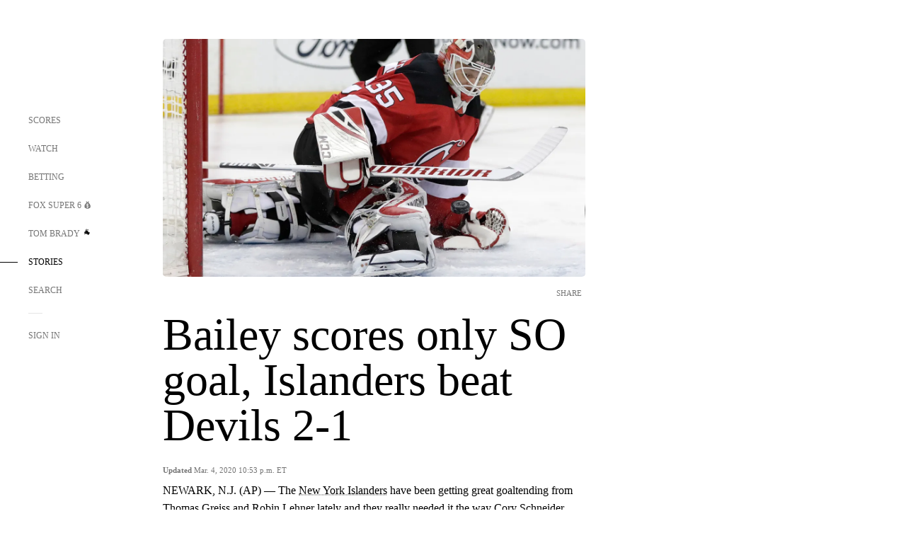

--- FILE ---
content_type: text/html;charset=utf-8
request_url: https://www.foxsports.com/stories/nhl/bailey-scores-only-so-goal-islanders-beat-devils-2-1
body_size: 46836
content:
<!DOCTYPE html><html  lang="en-US" prefix="og: &quot;http://ogp.me/ns# fb: http://ogp.me/ns/fb#&quot;"><head><meta charset="UTF-8">
<meta name="viewport" content="width=device-width, initial-scale=1.0, maximum-scale=5.0, minimum-scale=1.0, user-scalable=yes">
<script type="importmap">{"imports":{"#entry":"/_nuxt/Css1MGUj.js"}}</script>
<title>Bailey scores only SO goal, Islanders beat Devils 2-1 | FOX Sports</title>
<link rel="preconnect" href="https://statics.foxsports.com/static/orion/" crossorigin="anonymous">
<link rel="preconnect" href="https://fonts.googleapis.com" crossorigin="anonymous">
<link rel="preconnect" href="https://tags.tiqcdn.com/utag/foxcorp/fscom-main/prod/utag.js">
<link rel="preconnect" href="https://global.ketchcdn.com">
<link rel="preconnect" href="https://cdn.ketchjs.com">
<link rel="preconnect" href="https://www.google-analytics.com/analytics.js">
<link rel="preconnect" href="https://www.googletagmanager.com">
<link rel="preconnect" href="https://www.gstatic.com">
<link rel="preconnect" href="https://cdn.segment.com">
<script type="text/javascript" async>!function() {
            window.semaphore=window.semaphore || [],
            window.ketch=function() {
              window.semaphore.push(arguments)
            };
            var e=document.createElement("script");
            e.type="text/javascript",
            e.src="https://global.ketchcdn.com/web/v3/config/fds/fox_sports_web_fscom/boot.js",
            e.defer=e.async=!0,
            document.getElementsByTagName("head")[0].appendChild(e)
          }();</script>
<script type="text/javascript" async>(function(d, h){
            var apiKey = "d05807e0a0814e4fb0e91401ac0367d5"
            // TODO: Set a timeout in milliseconds for the anti-flicker.
            var timeout = 1000; 
            // Hides the page and loads the script. Shows page if script fails to load,
            // otherwise the script shows the page.
            var id = "amp-exp-css";
            try {
              if (!d.getElementById(id)) {
                var st = d.createElement("style");
                st.id = id;
                st.innerText = "* { visibility: hidden !important; background-image: none !important; }";
                h.appendChild(st);
                window.setTimeout(function () {st.remove()}, timeout);
                var sc = d.createElement("script");
                sc.src = "https://cdn.amplitude.com/script/"+apiKey+".experiment.js";
                sc.async = true;
                sc.onerror = function () {st.remove()};
                h.insertBefore(sc, d.currentScript || h.lastChild);
              }
            } catch {console.error(e)}
          })(document, document.head);</script>
<script src="//strike.fox.com/static/sports/display/loader.js" async data-hid="strike-script"></script>
<script type="text/javascript" async data-hid="heap">(function () {
        let t=0,s=50
        function x(d){if(localStorage.xid||t>10000){d();return}t+=s;setTimeout(()=>{x(d)},s)}
        x(() => {
          window.heap=window.heap||[],heap.load=function(e,t){window.heap.appid = e,
          window.heap.config = t = t ||
          {};var r=t.forceSSL||"https:"===document.location.protocol,a=document.createElement("script");
          a.type="text/javascript",a.async=!0,a.src=(r?"https:":"http:")+"//cdn.heapanalytics.com/js/heap-"+e+".js";
          var n=document.getElementsByTagName("script")[0];n.parentNode.insertBefore(a,n);
          for(var o=function(e){return function(){heap.push([e].concat(Array.prototype.slice.call(arguments, 0)))}},
          p=["addEventProperties","addUserProperties","clearEventProperties","identify","removeEventProperty","setEventProperties","track","unsetEventProperty"],
          c=0;c<p.length;c++)heap[p[c]]=o(p[c])};
          heap.load("479232849", {rewrite: function(props) {
              if (props.event_properties) {
                if (!props.event_properties.custom) {
                    props.event_properties.custom = {};
                }
                props.event_properties.custom = Object.assign({}, props.event_properties.custom, {original_user_id: heap.userId});
              }
              return props;
            }
          });
          var id=localStorage._WIS_userJWT && JSON.parse(localStorage._WIS_userJWT).item.profileId
          if(id){heap.identify(id)}
        })
      })()
    </script>
<link rel="stylesheet" href="https://fonts.googleapis.com/css?family=Open+Sans:400,400i,600,600i,700,700i,800,800i&display=swap" media="print" onload="this.onload=null;this.removeAttribute(&quot;media&quot;);">
<style>.nav-item-container[data-v-6cc44afe]{cursor:pointer}.nav-item-container .horizontal-nav-item[data-v-6cc44afe]{transition:color .15s ease-out}.nav-item-container .link-forward[data-v-6cc44afe]{height:20px;transition:transform .15s ease-out;width:20px}.nav-item-container:hover .horizontal-nav-item[data-v-6cc44afe]{color:#000}.nav-item-container:hover .link-forward[data-v-6cc44afe]{transform:translate(4px)}</style>
<style>.footer-title[data-v-1e8d06a1]{padding:0 0 15px;text-transform:uppercase}.footer-title[data-v-1e8d06a1],.item-title[data-v-1e8d06a1]{font-family:FANtastic-FOX-Cond;font-size:14px}</style>
<style>.footer-regions-columns[data-v-4f828922]{display:flex;justify-content:space-between;justify-self:end;padding:26px 0 0;width:100%}</style>
<style>.footer-region[data-v-0bde84a8]{border-top:1px solid rgba(5,5,5,.1)}</style>
<style>.personalized-newsletter-wrapper[data-v-45455246]{padding:20px 15px}.personalized-newsletter[data-v-45455246]{background:#0059b5;bottom:0;color:#fff;gap:20px;height:102px;left:0;padding:20px 15px;position:fixed;width:100vw;z-index:10}@media only screen and (max-width:767px){.personalized-newsletter[data-v-45455246]{flex-direction:row;flex-wrap:wrap;gap:12px;height:120px;width:auto}}.entities[data-v-45455246]{display:flex;flex-wrap:wrap;justify-content:center;max-width:130px}@media only screen and (max-width:767px){.entities[data-v-45455246]{flex:1 1 30%;max-width:80px;max-width:100px}}.details[data-v-45455246]{max-width:380px}@media only screen and (max-width:767px){.details[data-v-45455246]{flex:1 1 50%;max-width:100%}}.sign-up[data-v-45455246]{align-items:center;background:#000;border-radius:70px;display:flex;font-size:14px;gap:5px;height:30px;justify-content:center;padding:10px 20px;width:110px}@media only screen and (max-width:767px){.sign-up[data-v-45455246]{width:100%}}.title[data-v-45455246]{font-size:23px;margin-bottom:7.5px}@media only screen and (max-width:767px){.title[data-v-45455246]{font-size:14px}}.desc[data-v-45455246]{font-size:14px}@media only screen and (max-width:767px){.desc[data-v-45455246]{font-size:12px}}.image-logo-container[data-v-45455246]{background:linear-gradient(0deg,#0003,#0003),#0059b5;border:1px solid #000;border-radius:50%;box-sizing:border-box;height:51px;margin-left:-8px;overflow:hidden;padding:5px;width:51px}.image-logo-container img[data-v-45455246]{width:100%}@media only screen and (max-width:767px){.image-logo-container[data-v-45455246]{height:34px;width:34px}}.close-icon-white[data-v-45455246]{align-self:flex-start;display:flex;height:12px;opacity:.6;width:12px}@media only screen and (min-width:768px){.close-icon-white[data-v-45455246]{position:absolute;right:75px}}</style>
<style>.fscom-container.layout-article-content .ap-layout[data-v-bdcf8c76]{margin-left:auto;margin-right:auto;padding-left:0}</style>
<style>.no-padding[data-v-746446fd]{padding:0}.content-type-display[data-v-746446fd]{border-bottom:1px solid #e5e5e5;padding:15px 0 5px}.reactions-container[data-v-746446fd]{color:#0059b5;display:flex;font-weight:400;gap:10px}</style>
<style>.ar[data-v-cacb8665]{display:flex;grid-gap:15px;align-items:center;padding-bottom:20px;transition:all .3s}.ar.event-ar[data-v-cacb8665]{grid-gap:10px}.ar img.img-fluid[data-v-cacb8665]{border-radius:5px;height:auto;max-height:61px;min-width:108px;-o-object-fit:cover;object-fit:cover;transition:transform .3s ease}.ar .article-title[data-v-cacb8665],.ar h3[data-v-cacb8665]{padding:0;transition:all .3s}.ar:hover .article-title[data-v-cacb8665],.ar:hover h3[data-v-cacb8665]{color:#474747;text-decoration:underline}.carousel__slide[data-v-cacb8665],ul[data-v-cacb8665]{flex-direction:column}.carousel__slide[data-v-cacb8665]{justify-content:flex-start}</style>
<style>@media screen and (max-width:768px){.no-data-message[data-v-f6bfd3c1]{height:500px}}</style>
<style>.no-separator[data-v-5b59eb7a]{padding-left:0}.no-separator[data-v-5b59eb7a]:before{content:""}.feed-header-container[data-v-5b59eb7a]{color:#000;gap:16px;grid-template-columns:auto;grid-template-rows:16px auto 31px;height:auto;min-height:auto;position:relative}.feed-header-container .info-text[data-v-5b59eb7a]{align-self:center;color:#757575}</style>
<style>.f-l[data-v-c5a94214]{animation:pulsate-c5a94214 2s infinite both;transition:all .3s}@keyframes pulsate-c5a94214{0%,to{opacity:1}50%{opacity:.6}}</style>
<style>.interaction-bar-container[data-v-b4f021e6]{color:#0059b5;display:flex;font-weight:400;gap:10px}.interaction-bar-container .comments-container[data-v-b4f021e6]{align-items:center;border:1px solid #e5e5e5;border-radius:100px;box-sizing:border-box;display:flex;font-family:ProximaNova;font-size:12px;gap:3px;height:28px;padding:0 10px}</style>
<style>.contributor-accordion[data-v-2958d9fc]{align-items:center;border-bottom:1px solid #e5e5e5;cursor:pointer;display:flex;justify-content:space-between;margin-bottom:10px;padding-bottom:20px}.contributor-wrapper[data-v-2958d9fc]{justify-content:space-between;position:relative;width:100%}.article-contributors.is-acc .contributor-wrapper[data-v-2958d9fc]:after{background:#e5e5e5;bottom:0;content:"";display:block;height:1px;position:absolute;right:0;width:calc(100% - 46px)}.contributor-accordion-images[data-v-2958d9fc]{display:flex}.headshot-wrapper[data-v-2958d9fc]{background-color:#fff}.headshot-wrapper+.headshot-wrapper[data-v-2958d9fc]{margin-left:-15px}.is-collapsed[data-v-2958d9fc]{display:none}.button-favorite[data-v-2958d9fc]{background:transparent;border:none;height:36px;padding:0;width:36px}.button-favorite .favorite-star[data-v-2958d9fc]{height:20px;width:20px}.contributor-fav[data-v-2958d9fc]{align-items:center;display:flex}.contributor-wrapper[data-v-2958d9fc]:last-child:after{background:#e5e5e5;bottom:0;content:"";display:block;height:1px;position:absolute;right:0;width:100%!important}.add-contr[data-v-2958d9fc]{border-bottom:1px solid #e5e5e5}</style>
<style>.next-article-toast[data-v-a82f6483]{background:#fff;bottom:0;box-shadow:0 0 10px #00000026;height:84px;justify-content:center;left:0;padding:0 25px 10px;position:fixed;right:0;z-index:2}.next-article-toast .text[data-v-a82f6483]{padding-top:10px}.next-article-toast.adhesion-unit-present[data-v-a82f6483]{bottom:50px}img[data-v-a82f6483]{padding:20px 10px 0 0}.link-forward[data-v-a82f6483]{position:relative;right:2;top:35px}.title[data-v-a82f6483]{display:-webkit-box;overflow:hidden;-webkit-line-clamp:2;-webkit-box-orient:vertical}</style>
<style>.entity-fav-icon[data-v-5af20ebe]{margin-left:12px}</style>
<style>.external-comments-container[data-v-14082917]{overflow-x:scroll;position:relative;-ms-overflow-style:none;scrollbar-width:none}.external-comments-container[data-v-14082917]::-webkit-scrollbar{display:none}@media screen and (min-width:1024px){.external-comments-container[data-v-14082917]{max-width:647px}}.external-comments-overlay[data-v-14082917]{background:transparent;border:none;cursor:pointer;inset:0;padding:0;position:absolute;z-index:1}</style>
<link rel="stylesheet" href="/_nuxt/entry.DSPFf9Jp.css" crossorigin>
<link rel="stylesheet" href="/_nuxt/StoryBadge.CJLgiN5c.css" crossorigin>
<link rel="stylesheet" href="/_nuxt/filterSingleArticleProps.COzj8dLw.css" crossorigin>
<link rel="stylesheet" href="/_nuxt/NextArticleToast.DLvQdXFU.css" crossorigin>
<link rel="stylesheet" href="/_nuxt/TrendingArticles.DPccI0BZ.css" crossorigin>
<link rel="stylesheet" href="/_nuxt/carousel.DfvV8wSQ.css" crossorigin>
<link rel="preload" href="https://statics.foxsports.com/static/orion/fonts/fs-FANtastic-FOX/FS-FANtastic-FOX.woff2" as="font" crossorigin="anonymous">
<link rel="preload" href="https://statics.foxsports.com/static/orion/fonts/fs-FANtastic-FOX-Cond/FS-FANtastic-FOX-Cond.woff2" as="font" crossorigin="anonymous">
<link rel="preload" href="https://statics.foxsports.com/static/orion/fonts/haas/HaasGrotTextR-55Roman.otf" as="font" crossorigin="anonymous">
<link rel="preload" href="https://statics.foxsports.com/static/orion/fonts/proxima-nova/ProximaNova-Regular.otf" as="font" crossorigin="anonymous">
<link rel="preload" as="image" href="https://statics.foxsports.com/www.foxsports.com/content/uploads/2020/03/8bb4d12874cd42528127049b83717dcb.jpg" imagesrcset="https://a57.foxsports.com/statics.foxsports.com/www.foxsports.com/content/uploads/2020/03/1294/728/8bb4d12874cd42528127049b83717dcb.jpg?ve=1&tl=1, https://a57.foxsports.com/statics.foxsports.com/www.foxsports.com/content/uploads/2020/03/1294/728/8bb4d12874cd42528127049b83717dcb.jpg?ve=1&tl=1 2x" media="(min-width: 1024px)">
<link rel="preload" as="image" href="https://statics.foxsports.com/www.foxsports.com/content/uploads/2020/03/8bb4d12874cd42528127049b83717dcb.jpg" imagesrcset="https://a57.foxsports.com/statics.foxsports.com/www.foxsports.com/content/uploads/2020/03/1534/862/8bb4d12874cd42528127049b83717dcb.jpg?ve=1&tl=1, https://a57.foxsports.com/statics.foxsports.com/www.foxsports.com/content/uploads/2020/03/1534/862/8bb4d12874cd42528127049b83717dcb.jpg?ve=1&tl=1 2x" media="(min-width: 500px) and (max-width: 768px)">
<link rel="preload" as="image" href="https://statics.foxsports.com/www.foxsports.com/content/uploads/2020/03/8bb4d12874cd42528127049b83717dcb.jpg" imagesrcset="https://a57.foxsports.com/statics.foxsports.com/www.foxsports.com/content/uploads/2020/03/2046/1152/8bb4d12874cd42528127049b83717dcb.jpg?ve=1&tl=1, https://a57.foxsports.com/statics.foxsports.com/www.foxsports.com/content/uploads/2020/03/2046/1152/8bb4d12874cd42528127049b83717dcb.jpg?ve=1&tl=1 2x" media="(min-width: 768px) and (max-width: 1023px)">
<link rel="preload" as="image" href="https://statics.foxsports.com/www.foxsports.com/content/uploads/2020/03/8bb4d12874cd42528127049b83717dcb.jpg" imagesrcset="https://a57.foxsports.com/statics.foxsports.com/www.foxsports.com/content/uploads/2020/03/750/422/8bb4d12874cd42528127049b83717dcb.jpg?ve=1&tl=1, https://a57.foxsports.com/statics.foxsports.com/www.foxsports.com/content/uploads/2020/03/750/422/8bb4d12874cd42528127049b83717dcb.jpg?ve=1&tl=1 2x" media="(max-width: 499px)">
<link rel="modulepreload" as="script" crossorigin href="/_nuxt/Css1MGUj.js">
<link rel="modulepreload" as="script" crossorigin href="/_nuxt/UDLl1x7k.js">
<link rel="modulepreload" as="script" crossorigin href="/_nuxt/9EQj_YR7.js">
<link rel="modulepreload" as="script" crossorigin href="/_nuxt/DKfimjEE.js">
<link rel="modulepreload" as="script" crossorigin href="/_nuxt/B_9NSM9v.js">
<link rel="modulepreload" as="script" crossorigin href="/_nuxt/flpufBj8.js">
<link rel="modulepreload" as="script" crossorigin href="/_nuxt/ChG3eLJ9.js">
<link rel="modulepreload" as="script" crossorigin href="/_nuxt/BemOjWoH.js">
<link rel="modulepreload" as="script" crossorigin href="/_nuxt/LJT57rfc.js">
<link rel="modulepreload" as="script" crossorigin href="/_nuxt/8uEoLh64.js">
<link rel="modulepreload" as="script" crossorigin href="/_nuxt/DrOPTG0J.js">
<link rel="modulepreload" as="script" crossorigin href="/_nuxt/CPwDztP1.js">
<link rel="modulepreload" as="script" crossorigin href="/_nuxt/BylnaH6S.js">
<link rel="modulepreload" as="script" crossorigin href="/_nuxt/DDVMjp5N.js">
<link rel="modulepreload" as="script" crossorigin href="/_nuxt/DvMBCncC.js">
<link rel="modulepreload" as="script" crossorigin href="/_nuxt/C1IYjFJt.js">
<link rel="modulepreload" as="script" crossorigin href="/_nuxt/CCCUfbIX.js">
<link rel="modulepreload" as="script" crossorigin href="/_nuxt/N8-QomvG.js">
<link rel="modulepreload" as="script" crossorigin href="/_nuxt/BRmRQSeB.js">
<link rel="modulepreload" as="script" crossorigin href="/_nuxt/CPcgIbBu.js">
<link rel="modulepreload" as="script" crossorigin href="/_nuxt/B40iGseY.js">
<link rel="modulepreload" as="script" crossorigin href="/_nuxt/B62yTzzz.js">
<link rel="modulepreload" as="script" crossorigin href="/_nuxt/DxLoiGhy.js">
<link rel="modulepreload" as="script" crossorigin href="/_nuxt/BOVWJ5_K.js">
<link rel="modulepreload" as="script" crossorigin href="/_nuxt/OIdKG0IM.js">
<link rel="modulepreload" as="script" crossorigin href="/_nuxt/CSo1R0D2.js">
<link rel="modulepreload" as="script" crossorigin href="/_nuxt/Pq7N0dlD.js">
<link rel="modulepreload" as="script" crossorigin href="/_nuxt/C6oUdzTU.js">
<link rel="modulepreload" as="script" crossorigin href="/_nuxt/BBHjEFBg.js">
<link rel="modulepreload" as="script" crossorigin href="/_nuxt/CKucIgbB.js">
<link rel="modulepreload" as="script" crossorigin href="/_nuxt/D7AYH7Og.js">
<link rel="modulepreload" as="script" crossorigin href="/_nuxt/DxTm1C7a.js">
<script src="https://b2b-static.oddschecker.com/oc-widgets/oc-connect-widget/index.js" defer type="module" data-hid="fairplay"></script>
<script type="text/javascript" src="https://prod.fennec.atp.fox/js/fennec.js" defer></script>
<script src="https://statics.foxsports.com/static/orion/js/segment-analytics.js" defer data-hid="segment"></script>
<script src="https://statics.foxsports.com/static/orion/js/video-loader.js" defer data-hid="videoLoader"></script>
<link rel="dns-prefetch" href="https://cdn.heapanalytics.com">
<link rel="dns-prefetch" href="//static.chartbeat.com">
<link rel="dns-prefetch" href="https://prod.fennec.atp.fox/js/fennec.js">
<link rel="dns-prefetch" href="https://d2yyd1h5u9mauk.cloudfront.net">
<link rel="dns-prefetch" href="https://snippet.minute.ly">
<link rel="dns-prefetch" href="//player.fox.com">
<link rel="dns-prefetch" href="https://b.fssta.com">
<link rel="dns-prefetch" href="https://a57.foxsports.com">
<link rel="dns-prefetch" href="https://www.youtube.com">
<link rel="dns-prefetch" href="//strike.fox.com/static/sports">
<link rel="dns-prefetch" href="//cdn.taboola.com">
<link rel="dns-prefetch" href="//apv-launcher.minute.ly">
<link rel="dns-prefetch" href="https://apv-static.minute.ly">
<link rel="prefetch" as="style" crossorigin href="/_nuxt/VideoTags.BolR0GUa.css">
<link rel="prefetch" as="style" crossorigin href="/_nuxt/VideoPlaylistItem.DPbdiSSf.css">
<link rel="prefetch" as="script" crossorigin href="/_nuxt/B_L6sQYI.js">
<link rel="prefetch" as="script" crossorigin href="/_nuxt/goTRVQ9q.js">
<link rel="prefetch" as="script" crossorigin href="/_nuxt/Cvj6lyJR.js">
<link rel="prefetch" as="script" crossorigin href="/_nuxt/B0EffI4M.js">
<link rel="prefetch" as="script" crossorigin href="/_nuxt/CHJNrcc6.js">
<link rel="prefetch" as="script" crossorigin href="/_nuxt/UAxYFGYq.js">
<link rel="prefetch" as="script" crossorigin href="/_nuxt/DGjkoeYl.js">
<link rel="prefetch" as="script" crossorigin href="/_nuxt/DQa2BVRg.js">
<link rel="prefetch" as="script" crossorigin href="/_nuxt/cbcfn19W.js">
<link rel="prefetch" as="script" crossorigin href="/_nuxt/BlEeQn-_.js">
<link rel="prefetch" as="script" crossorigin href="/_nuxt/DlkvQl0i.js">
<link rel="prefetch" as="script" crossorigin href="/_nuxt/DZCrth6a.js">
<link rel="prefetch" as="style" crossorigin href="/_nuxt/event-player-pill.BBuFP1gU.css">
<link rel="prefetch" as="style" crossorigin href="/_nuxt/NewsPost.Dv77q0r9.css">
<link rel="prefetch" as="style" crossorigin href="/_nuxt/VideoFooterCarousel.B3k6ubie.css">
<link rel="prefetch" as="style" crossorigin href="/_nuxt/navService.BvBs5Vwi.css">
<link rel="prefetch" as="style" crossorigin href="/_nuxt/SecondaryNavigationContent.BlPmQdjq.css">
<link rel="prefetch" as="script" crossorigin href="/_nuxt/DDSd1g-B.js">
<link rel="prefetch" as="script" crossorigin href="/_nuxt/DBUfcOqV.js">
<link rel="prefetch" as="script" crossorigin href="/_nuxt/CzICVTPq.js">
<link rel="prefetch" as="script" crossorigin href="/_nuxt/BqJVEzGB.js">
<link rel="prefetch" as="script" crossorigin href="/_nuxt/iCfYwmyf.js">
<link rel="prefetch" as="script" crossorigin href="/_nuxt/BA6oEyIu.js">
<link rel="prefetch" as="script" crossorigin href="/_nuxt/BP0WAZda.js">
<link rel="prefetch" as="script" crossorigin href="/_nuxt/DWdhdNEn.js">
<link rel="prefetch" as="script" crossorigin href="/_nuxt/B9csEMMa.js">
<link rel="prefetch" as="script" crossorigin href="/_nuxt/B8L3eyHv.js">
<link rel="prefetch" as="script" crossorigin href="/_nuxt/By_9kbMl.js">
<link rel="prefetch" as="script" crossorigin href="/_nuxt/DuO3R9gQ.js">
<link rel="prefetch" as="script" crossorigin href="/_nuxt/B7L_cy1_.js">
<link rel="prefetch" as="script" crossorigin href="/_nuxt/DN--Sact.js">
<link rel="prefetch" as="script" crossorigin href="/_nuxt/CiZ8yY5j.js">
<link rel="prefetch" as="script" crossorigin href="/_nuxt/CptzKmlz.js">
<link rel="prefetch" as="script" crossorigin href="/_nuxt/CM7fF6YE.js">
<link rel="prefetch" as="script" crossorigin href="/_nuxt/DBhpVf5L.js">
<link rel="prefetch" as="script" crossorigin href="/_nuxt/C46SbgZN.js">
<link rel="prefetch" as="script" crossorigin href="/_nuxt/BDvncwkP.js">
<link rel="prefetch" as="script" crossorigin href="/_nuxt/BXXBQYRs.js">
<link rel="prefetch" as="script" crossorigin href="/_nuxt/W1xi6m-g.js">
<link rel="prefetch" as="script" crossorigin href="/_nuxt/BLU51144.js">
<link rel="prefetch" as="script" crossorigin href="/_nuxt/CJBzltZI.js">
<link rel="prefetch" as="script" crossorigin href="/_nuxt/CGGwF5II.js">
<link rel="prefetch" as="script" crossorigin href="/_nuxt/DwCRWsfP.js">
<link rel="prefetch" as="script" crossorigin href="/_nuxt/B-zNxOhj.js">
<link rel="prefetch" as="script" crossorigin href="/_nuxt/zbChqe46.js">
<link rel="prefetch" as="script" crossorigin href="/_nuxt/i4SwtdXG.js">
<link rel="prefetch" as="script" crossorigin href="/_nuxt/BIhd1HD_.js">
<link rel="prefetch" as="script" crossorigin href="/_nuxt/CPqVAgrY.js">
<link rel="prefetch" as="script" crossorigin href="/_nuxt/ChjWH6Zp.js">
<link rel="prefetch" as="script" crossorigin href="/_nuxt/CqqG08aw.js">
<link rel="prefetch" as="script" crossorigin href="/_nuxt/BLPk-hnI.js">
<link rel="prefetch" as="script" crossorigin href="/_nuxt/D31R2Umi.js">
<link rel="prefetch" as="script" crossorigin href="/_nuxt/CT9bQIw6.js">
<link rel="prefetch" as="script" crossorigin href="/_nuxt/oVscPNHT.js">
<link rel="prefetch" as="script" crossorigin href="/_nuxt/BgpjVBC_.js">
<link rel="prefetch" as="script" crossorigin href="/_nuxt/Byd4bgoO.js">
<link rel="prefetch" as="script" crossorigin href="/_nuxt/CVJ9AKwz.js">
<link rel="prefetch" as="script" crossorigin href="/_nuxt/3fCBDSBr.js">
<link rel="prefetch" as="script" crossorigin href="/_nuxt/EIstahwy.js">
<link rel="prefetch" as="script" crossorigin href="/_nuxt/DlJwQ9E4.js">
<link rel="prefetch" as="script" crossorigin href="/_nuxt/CRxdDjmM.js">
<link rel="prefetch" as="script" crossorigin href="/_nuxt/BHHmyx31.js">
<link rel="prefetch" as="script" crossorigin href="/_nuxt/aUTN9F48.js">
<link rel="prefetch" as="script" crossorigin href="/_nuxt/qykjrl_c.js">
<link rel="prefetch" as="script" crossorigin href="/_nuxt/DiCL1EVL.js">
<link rel="prefetch" as="script" crossorigin href="/_nuxt/X8MXzexR.js">
<link rel="prefetch" as="script" crossorigin href="/_nuxt/Bql5Fv0o.js">
<link rel="prefetch" as="script" crossorigin href="/_nuxt/90hM1iiA.js">
<link rel="prefetch" as="script" crossorigin href="/_nuxt/B0Z0cSNO.js">
<link rel="prefetch" as="script" crossorigin href="/_nuxt/F4YxWZqG.js">
<link rel="prefetch" as="script" crossorigin href="/_nuxt/DxlpCEy4.js">
<link rel="prefetch" as="script" crossorigin href="/_nuxt/aewH-ILO.js">
<link rel="prefetch" as="script" crossorigin href="/_nuxt/B8W03q_o.js">
<link rel="prefetch" as="script" crossorigin href="/_nuxt/BrBbAmBs.js">
<link rel="prefetch" as="script" crossorigin href="/_nuxt/2uwKOTP8.js">
<link rel="prefetch" as="script" crossorigin href="/_nuxt/C1dzas1m.js">
<link rel="prefetch" as="script" crossorigin href="/_nuxt/Dwp0Ba1p.js">
<link rel="prefetch" as="script" crossorigin href="/_nuxt/36skOmO6.js">
<link rel="prefetch" as="script" crossorigin href="/_nuxt/BWhUnIRx.js">
<link rel="prefetch" as="script" crossorigin href="/_nuxt/D0CEoi_H.js">
<link rel="prefetch" as="script" crossorigin href="/_nuxt/BDS0YSdK.js">
<link rel="prefetch" as="script" crossorigin href="/_nuxt/CB9JAQ57.js">
<link rel="prefetch" as="script" crossorigin href="/_nuxt/B-o8qXbS.js">
<link rel="prefetch" as="script" crossorigin href="/_nuxt/DCrNZysY.js">
<link rel="prefetch" as="style" crossorigin href="/_nuxt/LeaguePage.DHo0CRNx.css">
<link rel="prefetch" as="style" crossorigin href="/_nuxt/ExpandedView.CX7mx7CA.css">
<link rel="prefetch" as="style" crossorigin href="/_nuxt/Bracket.ByBgTwwT.css">
<link rel="prefetch" as="script" crossorigin href="/_nuxt/spDMAIbX.js">
<link rel="prefetch" as="script" crossorigin href="/_nuxt/B3poqJ-H.js">
<link rel="prefetch" as="script" crossorigin href="/_nuxt/DlAE6SYT.js">
<link rel="prefetch" as="script" crossorigin href="/_nuxt/oyJBWrI6.js">
<link rel="prefetch" as="script" crossorigin href="/_nuxt/BlcW9bxx.js">
<link rel="prefetch" as="script" crossorigin href="/_nuxt/BQPlny2J.js">
<link rel="prefetch" as="script" crossorigin href="/_nuxt/i202b--O.js">
<link rel="prefetch" as="script" crossorigin href="/_nuxt/1lAdd_8f.js">
<link rel="prefetch" as="script" crossorigin href="/_nuxt/aI6VOrRg.js">
<link rel="prefetch" as="script" crossorigin href="/_nuxt/D73vHhw8.js">
<link rel="prefetch" as="script" crossorigin href="/_nuxt/D__6wWzB.js">
<link rel="prefetch" as="style" crossorigin href="/_nuxt/scores-page._PwDqn9X.css">
<link rel="prefetch" as="script" crossorigin href="/_nuxt/DS3_Oljs.js">
<link rel="prefetch" as="script" crossorigin href="/_nuxt/Bj0Pt1Pn.js">
<link rel="prefetch" as="script" crossorigin href="/_nuxt/DIMaGPR1.js">
<link rel="prefetch" as="script" crossorigin href="/_nuxt/DHK5GWaJ.js">
<link rel="prefetch" as="script" crossorigin href="/_nuxt/H0tCiLnH.js">
<link rel="prefetch" as="script" crossorigin href="/_nuxt/BZ_3EK2d.js">
<link rel="prefetch" as="script" crossorigin href="/_nuxt/CGDEzLM5.js">
<link rel="prefetch" as="script" crossorigin href="/_nuxt/v-totZN6.js">
<link rel="prefetch" as="script" crossorigin href="/_nuxt/BsmB2GAz.js">
<link rel="prefetch" as="script" crossorigin href="/_nuxt/X-BxfUY3.js">
<link rel="prefetch" as="script" crossorigin href="/_nuxt/DUyuPxH3.js">
<link rel="prefetch" as="script" crossorigin href="/_nuxt/Duz-7u6E.js">
<link rel="prefetch" as="script" crossorigin href="/_nuxt/CoSIj2IQ.js">
<link rel="prefetch" as="script" crossorigin href="/_nuxt/DG96JBZc.js">
<link rel="prefetch" as="style" crossorigin href="/_nuxt/EventPage.8en7I9F_.css">
<link rel="prefetch" as="script" crossorigin href="/_nuxt/hVGZ1VYu.js">
<link rel="prefetch" as="script" crossorigin href="/_nuxt/Dy5VeddH.js">
<link rel="prefetch" as="script" crossorigin href="/_nuxt/CE119TSl.js">
<link rel="prefetch" as="script" crossorigin href="/_nuxt/C-1G9FS8.js">
<link rel="prefetch" as="script" crossorigin href="/_nuxt/BxYM8Hqy.js">
<link rel="prefetch" as="script" crossorigin href="/_nuxt/CNQmKah7.js">
<link rel="prefetch" as="script" crossorigin href="/_nuxt/ClwFfVbA.js">
<link rel="prefetch" as="script" crossorigin href="/_nuxt/5HYSz8z2.js">
<link rel="prefetch" as="script" crossorigin href="/_nuxt/De8x644P.js">
<link rel="prefetch" as="script" crossorigin href="/_nuxt/Tx1iXb-L.js">
<link rel="prefetch" as="script" crossorigin href="/_nuxt/D5-IWO6e.js">
<link rel="prefetch" as="script" crossorigin href="/_nuxt/CDummHjN.js">
<link rel="prefetch" as="style" crossorigin href="/_nuxt/GolfScorecard.ZP5qeE3P.css">
<link rel="prefetch" as="script" crossorigin href="/_nuxt/D8TczEap.js">
<link rel="prefetch" as="style" crossorigin href="/_nuxt/PressPassLayout.BDGs0WvY.css">
<link rel="prefetch" as="script" crossorigin href="/_nuxt/BImZeXP9.js">
<link rel="prefetch" as="script" crossorigin href="/_nuxt/b81LXJ2A.js">
<link rel="prefetch" as="script" crossorigin href="/_nuxt/BgsAn3KO.js">
<link rel="prefetch" as="script" crossorigin href="/_nuxt/CljaJdyr.js">
<link rel="prefetch" as="script" crossorigin href="/_nuxt/DXkJdcUE.js">
<link rel="prefetch" as="script" crossorigin href="/_nuxt/C_HipjBA.js">
<link rel="prefetch" as="script" crossorigin href="/_nuxt/rjvMKfaX.js">
<link rel="prefetch" as="style" crossorigin href="/_nuxt/WebViewSocial.ntOc5eCc.css">
<link rel="prefetch" as="script" crossorigin href="/_nuxt/BS13BcbV.js">
<link rel="prefetch" as="script" crossorigin href="/_nuxt/DovXq3Nf.js">
<link rel="prefetch" as="script" crossorigin href="/_nuxt/Xv7r7ONY.js">
<link rel="prefetch" as="script" crossorigin href="/_nuxt/C-NX93px.js">
<link rel="prefetch" as="script" crossorigin href="/_nuxt/wX5FT-EC.js">
<link rel="prefetch" as="script" crossorigin href="/_nuxt/CgUuMd-F.js">
<link rel="prefetch" as="script" crossorigin href="/_nuxt/DcKRcojk.js">
<link rel="prefetch" as="script" crossorigin href="/_nuxt/D5enTiuu.js">
<link rel="prefetch" as="script" crossorigin href="/_nuxt/BZgIVDb3.js">
<link rel="prefetch" as="script" crossorigin href="/_nuxt/W6iKoDBF.js">
<link rel="prefetch" as="script" crossorigin href="/_nuxt/BJlUqlew.js">
<link rel="prefetch" as="script" crossorigin href="/_nuxt/Bh9GulPD.js">
<link rel="prefetch" as="style" crossorigin href="/_nuxt/Super6.DEFxfjw3.css">
<link rel="prefetch" as="style" crossorigin href="/_nuxt/super6NavService.DDcNB3nq.css">
<link rel="prefetch" as="script" crossorigin href="/_nuxt/D7m3x6f6.js">
<link rel="prefetch" as="script" crossorigin href="/_nuxt/DLR09ZEH.js">
<link rel="prefetch" as="script" crossorigin href="/_nuxt/B4zVjd92.js">
<link rel="prefetch" as="script" crossorigin href="/_nuxt/C4qt7s6L.js">
<link rel="prefetch" as="script" crossorigin href="/_nuxt/wbom_Yf8.js">
<link rel="prefetch" as="script" crossorigin href="/_nuxt/DpHegkxM.js">
<link rel="prefetch" as="script" crossorigin href="/_nuxt/k5OOftPZ.js">
<link rel="prefetch" as="script" crossorigin href="/_nuxt/DJaQ-sFs.js">
<link rel="prefetch" as="style" crossorigin href="/_nuxt/MyPicks.hDBwvZdv.css">
<link rel="prefetch" as="style" crossorigin href="/_nuxt/RangeInput.DXsnbpIa.css">
<link rel="prefetch" as="script" crossorigin href="/_nuxt/C_TpddW8.js">
<link rel="prefetch" as="script" crossorigin href="/_nuxt/CMzc-pVB.js">
<link rel="prefetch" as="script" crossorigin href="/_nuxt/BSJe3SvG.js">
<link rel="prefetch" as="script" crossorigin href="/_nuxt/WmlI43tH.js">
<link rel="prefetch" as="script" crossorigin href="/_nuxt/fA4FEhYu.js">
<link rel="prefetch" as="style" crossorigin href="/_nuxt/VideoContainer.D-41S7cZ.css">
<link rel="prefetch" as="script" crossorigin href="/_nuxt/BNuGOvqR.js">
<link rel="prefetch" as="script" crossorigin href="/_nuxt/BHYR_Fyx.js">
<link rel="prefetch" as="script" crossorigin href="/_nuxt/CjF18RFH.js">
<link rel="prefetch" as="script" crossorigin href="/_nuxt/BEWKq_qq.js">
<link rel="prefetch" as="script" crossorigin href="/_nuxt/NxbUKA8W.js">
<link rel="prefetch" as="script" crossorigin href="/_nuxt/Dc4CSSqT.js">
<link rel="prefetch" as="script" crossorigin href="/_nuxt/DU1W8u8E.js">
<link rel="prefetch" as="script" crossorigin href="/_nuxt/B1Iezcyh.js">
<link rel="prefetch" as="script" crossorigin href="/_nuxt/1vHs5x6H.js">
<link rel="prefetch" as="script" crossorigin href="/_nuxt/VZz937bd.js">
<link rel="prefetch" as="script" crossorigin href="/_nuxt/ucX1OjGa.js">
<link rel="prefetch" as="script" crossorigin href="/_nuxt/CWrVaMsE.js">
<link rel="prefetch" as="script" crossorigin href="/_nuxt/BjYQNlAO.js">
<link rel="prefetch" as="script" crossorigin href="/_nuxt/CTahL6Jt.js">
<link rel="prefetch" as="script" crossorigin href="/_nuxt/sptGkP0t.js">
<link rel="prefetch" as="script" crossorigin href="/_nuxt/ayeYEYi-.js">
<link rel="prefetch" as="script" crossorigin href="/_nuxt/BEoVusjn.js">
<link rel="prefetch" as="script" crossorigin href="/_nuxt/Ci5RFMhz.js">
<link rel="prefetch" as="script" crossorigin href="/_nuxt/fvNRImG-.js">
<link rel="prefetch" as="script" crossorigin href="/_nuxt/D4glGjRv.js">
<link rel="prefetch" as="script" crossorigin href="/_nuxt/B22foRNZ.js">
<link rel="prefetch" as="script" crossorigin href="/_nuxt/4tUb0uum.js">
<link rel="prefetch" as="script" crossorigin href="/_nuxt/COCX4ZGr.js">
<link rel="prefetch" as="script" crossorigin href="/_nuxt/gPm1QUlI.js">
<link rel="prefetch" as="script" crossorigin href="/_nuxt/Cyv_fRJG.js">
<link rel="prefetch" as="script" crossorigin href="/_nuxt/jHNp47MZ.js">
<link rel="prefetch" as="script" crossorigin href="/_nuxt/DbAYoome.js">
<link rel="prefetch" as="script" crossorigin href="/_nuxt/Ch7D6eCY.js">
<link rel="prefetch" as="script" crossorigin href="/_nuxt/pwCi2qYV.js">
<link rel="prefetch" as="style" crossorigin href="/_nuxt/FullWidthImage.BheUqYot.css">
<link rel="prefetch" as="script" crossorigin href="/_nuxt/tVHmJqhG.js">
<link rel="prefetch" as="script" crossorigin href="/_nuxt/bod5xuU_.js">
<link rel="prefetch" as="script" crossorigin href="/_nuxt/ByysN195.js">
<link rel="prefetch" as="script" crossorigin href="/_nuxt/DE6CY-Gm.js">
<link rel="prefetch" as="script" crossorigin href="/_nuxt/BarLpH3C.js">
<link rel="prefetch" as="script" crossorigin href="/_nuxt/C6F9aDj0.js">
<link rel="prefetch" as="script" crossorigin href="/_nuxt/b0a9q6Oa.js">
<link rel="prefetch" as="script" crossorigin href="/_nuxt/CfEL7IRh.js">
<link rel="prefetch" as="script" crossorigin href="/_nuxt/CPQMhUo2.js">
<link rel="prefetch" as="script" crossorigin href="/_nuxt/D5UenVDm.js">
<link rel="prefetch" as="script" crossorigin href="/_nuxt/BI4N630M.js">
<link rel="prefetch" as="script" crossorigin href="/_nuxt/EWP6r2Bb.js">
<link rel="prefetch" as="script" crossorigin href="/_nuxt/DyVfEnlN.js">
<link rel="prefetch" as="script" crossorigin href="/_nuxt/B0gJCexq.js">
<link rel="prefetch" as="script" crossorigin href="/_nuxt/BXZqzQOm.js">
<link rel="prefetch" as="script" crossorigin href="/_nuxt/DP8uuLpV.js">
<link rel="prefetch" as="script" crossorigin href="/_nuxt/G5jjXBs-.js">
<link rel="prefetch" as="script" crossorigin href="/_nuxt/B2Yrsars.js">
<link rel="prefetch" as="script" crossorigin href="/_nuxt/B7pwuT6O.js">
<link rel="prefetch" as="script" crossorigin href="/_nuxt/CBFhFG42.js">
<link rel="prefetch" as="script" crossorigin href="/_nuxt/B4muh9So.js">
<link rel="prefetch" as="script" crossorigin href="/_nuxt/Ca9Tnj-s.js">
<link rel="prefetch" as="script" crossorigin href="/_nuxt/9lZK2x7f.js">
<meta http-equiv="X-UA-Compatible" content="IE=edge,chrome=1">
<meta http-equiv="Content-Security-Policy" content="upgrade-insecure-requests">
<meta name="format-detection" content="telephone=no">
<meta name="mobile-web-app-capable" content="yes">
<meta name="apple-mobile-web-app-status-bar-style" content="black">
<meta name="msapplication-TileColor" content="#ffffff">
<meta name="theme-color" content="#ffffff">
<meta property="fb:pages" content="112638779551">
<link rel="apple-touch-icon" sizes="180x180" href="/apple-touch-icon.png">
<link rel="icon" href="/favicon.svg">
<link rel="icon" type="image/png" sizes="32x32" href="/favicon-32x32.png">
<link rel="icon" type="image/png" sizes="16x16" href="/favicon-16x16.png">
<link rel="manifest" href="/manifest.webmanifest" crossorigin="use-credentials">
<link rel="mask-icon" href="/safari-pinned-tab.svg" color="#454545">
<link rel="publisher" href="https://plus.google.com/+foxsports">
<link rel="amphtml" href="https://amp.foxsports.com/stories/nhl/bailey-scores-only-so-goal-islanders-beat-devils-2-1">
<link rel="stylesheet preload" as="style" type="text/css" href="https://statics.foxsports.com/static/orion/css/story.min.css">
<link rel="canonical" href="https://www.foxsports.com/stories/nhl/bailey-scores-only-so-goal-islanders-beat-devils-2-1">
<link rel="alternate" href="android-app://com.foxsports.android/fsapp/sport/stories/nhl/bailey-scores-only-so-goal-islanders-beat-devils-2-1">
<script type="text/javascript" data-hid="ad-settings">window.adSettings = {"strike":{"pageTypeDict":{"super-6-webview":"super-6","team-index":"team","boxscore-updated-url":"event","shows":"show","special-event-page-subnav":"special-event","special-event-page":"special-event","live-channel":"watch","league-stats":"league","results":"event","watch-replay":"watch","subleague-futures":"league","event-schedule":"watch","scores-scorespath":"scores","betting-page":"odds","static":"homepage","watch-vertical-videoId":"watch","super-6-contest-view-entry":"super-6","league":"league","special-event-one-off-page":"topic","index":"homepage","super-6-home":"super-6","article":"story","racetrax":"event","show-replays":"watch","golfScorecard":"event","live-blog-category-canonical":"story","subleague":"league","foxsuper6widget":"super-6","personalities":"personality","fan-guide-webview":"special-event","league-futures":"league","video":"watch","replays":"watch","showsPage":"show","watchShows":"watch","live":"watch","scores-scorespath-subleague":"scores","soccer-leagues":"league","team-futures":"team","golf-boxscore":"event","watch-vertical-video-id":"watch","personalitiesPage":"personality","player-index":"athlete","odds-page":"odds","special-event-page-clean-subnav":"special-event","topics":"topic","all-articles":"story","special-event-page-clean-subview":"special-event","boxscore":"event","ap-article":"story","team-subnav":"team","player-subnav":"athlete","subleague-stats":"league","podcasts":"show","special-event-page-subview":"special-event","special-event-page-clean":"special-event","super-6-contest":"super-6","super-6-overall-view":"super-6","topics-topic":"topic","stories-cat":"story","videoVanityUrl":"watch"},"adhesionUnit":{"iosAdUnitTablet":"","androidAdUnitTablet":"","minutesToReEnable":10,"androidAdUnitMobile":"","blacklist":{"urls":["/big-noon-kickoff-experience","/instant-access","/provider/register","/newsletter","/mobile","/rss-feeds","/privacy-policy","/terms-of-use","/closed-captioning","/ppv-terms-of-use","/fox-super-6-how-to-play","/draftkings-pick-6-terms","/usfl-app","/about-cleatus-ai","/profile-updates","/2024-ufl-super-6-challenge-official-rules","/our-commitment-responsible-gambling","/recordkeeping","/end-user-license-agreement","/2025-liv-golf-miami-super-6-challenge-official-rules","/draftkings-osb-terms","/2024-nfl-network-international-super-6-challenge-official-rules","/big-noon-kickoff-5k-sweepstakes","/alaska-airlines","/draftkings-daily-fantasy-sports-terms","/draftkings-sportsbook-terms","/pp-test-3","/usfl-application-end-user-license-agreement","/whats-new","/find-fs1-on-your-tv"],"pageTypes":["super-6"]},"disabled":false,"iosAdUnitMobile":"","webAdUnitTablet":"adh","webAdUnitMobile":"adh","webAdUnitDesktop":"adh"},"channelName":"fsp","placements":{"news":{"webAdUnitTablet":"lb{index}","webAdUnitMobile":"ban{index}","webAdUnitDesktop":"ban{index}","frequency":5},"scores":{"mobileChipsPerRow":1,"chipsPerRow":3,"leagueOffset":1,"topFrequency":2,"eventChipsPerRow":2,"webAdUnitTablet":"lb{index}","webAdUnitMobile":"ban{index}","webAdUnitDesktop":"lb{index}","frequency":4},"videos":{"webAdUnitTablet":"lb{index}","webAdUnitMobile":"ban{index}","webAdUnitDesktop":"ban{index}","frequency":5},"recap":{"webAdUnitTablet":"lb{index}","webAdUnitMobile":"ban{index}","webAdUnitDesktop":"ban{index}"},"poll":{"adTimerSeconds":7},"article":{"right-rail":{"disabled":true,"webAdUnitTablet":"ban1","webAdUnitMobile":"ban1","webAdUnitDesktop":"ban1"},"body":{"numOfAds":20,"startIndex":1,"niva":{"startIndex":12,"webAdUnitTablet":"nivalb","webAdUnitMobile":"nivaban","webAdUnitDesktop":"nivaban"},"minCharCount":170,"webAdUnitTablet":"lb{index}","webAdUnitMobile":"ban{index}","webAdUnitDesktop":"ban{index}","frequency":4}},"replays":{"webAdUnitTablet":"lb{index}","webAdUnitMobile":"ban{index}","webAdUnitDesktop":"ban{index}","frequency":5},"feed":{"webAdUnitTablet":"lb{index}","webAdUnitMobile":"ban{index}","webAdUnitDesktop":"ban{index}"},"league-scores":{"mobileChipsPerRow":1,"chipsPerRow":3,"leagueOffset":1,"eventChipsPerRow":2,"webAdUnitTablet":"lb{index}","webAdUnitMobile":"ban{index}","webAdUnitDesktop":"ban{index}","frequency":4},"odds":{"numOfAds":2,"startIndex":0,"webAdUnitTablet":"lb{index}","webAdUnitMobile":"ban{index}","webAdUnitDesktop":"ban{index}","frequency":2},"live-blog":{"right-rail":{"disabled":true,"webAdUnitTablet":"ban1","webAdUnitMobile":"ban1","webAdUnitDesktop":"ban1"},"body":{"numOfAds":20,"startIndex":0,"niva":{"startIndex":4,"webAdUnitTablet":"nivalb","webAdUnitMobile":"nivaban","webAdUnitDesktop":"nivaban"},"intro":{"startIndex":1,"webAdUnitTablet":"lb1","webAdUnitMobile":"ban1","webAdUnitDesktop":"ban1"},"webAdUnitTablet":"lb{index}","webAdUnitMobile":"ban{index}","webAdUnitDesktop":"ban{index}","frequency":3}},"event":{"webAdUnitTablet":"lb{index}","webAdUnitMobile":"ban{index}","webAdUnitDesktop":"ban{index}"},"sfvod":{"webAdUnitTablet":"lb{index}","webAdUnitMobile":"ban{index}","webAdUnitDesktop":"ban{index}","frequency":5},"matchup":{"webAdUnitTablet":"lb{index}","webAdUnitMobile":"ban{index}","webAdUnitDesktop":"ban{index}"}},"scriptSrc":"//strike.fox.com/static/sports/display/loader.js"}}</script>
<script type="application/ld+json" defer>{"@context":"https://schema.org","@type":"NewsArticle","headline":"Bailey scores only SO goal, Islanders beat Devils 2-1","speakable":{"@type":"SpeakableSpecification","xpath":["/html/head/title","/html/head/meta[@name='description']/@content"],"url":"https://www.foxsports.com/stories/nhl/bailey-scores-only-so-goal-islanders-beat-devils-2-1"},"articleBody":"NEWARK, N.J. (AP) — The New York Islanders have been getting great goaltending from Thomas Greiss and Robin Lehner lately and they really needed it the way Cory Schneider played for the New Jersey Devils in his first game in nearly two months. Josh Bailey scored in the fourth round of the shootout, Greiss made 30 saves and the Islanders beat the Devils 2-1 on Thursday night to sweep the four-game season series. \"I think going into the game it already gives you an edge even before the puck even drops having that confidence in your goaltender and tonight was no different,\" Bailey said. \"(Greiss) was there when we needed him most and he made some really key saves, some timely saves and difficult saves. He's the first star for us tonight, for sure.\" Mathew Barzal scored in regulation to help New York win for the seventh time in 10 games (7-1-2), but Schneider was outstanding in defeat, stopping 27 shots. \"We've had some great goaltending battles,\" Islanders coach Barry Trotz said. \"I mean you look at the games in the last little while and the goalies have been great. Our goalies have been good, the opposing goalie has been good. This time of the year, so many overtimes. Every one ramps it up to a different level this time of year.\" Schneider, who has been sidelined since Dec. 17 with an abdominal injury, played his best game of the season. He had only appeared in nine previous games and was 0-5-1. His last win was in December 2017. \"It's nice to feel good and play well and feel like you think you should,\" Schneider said. \"But like I said, it's just one game. It's all about moving forward. I want to stay in the moment and not say I had one good game, it's going to happen automatically. You have to keep at it and keep digging and working. Hopefully, I can get on a roll and get into a rhythm like I have done here in my career and kind of re-establish my game.\" Greiss only had to stop two shots in the shootout. Kyle Palmieri and Nico Hischier missed the net on the first two chances. Drew Stafford and Jesper Bratt forced him to make saves. Jordan Eberle hit the crossbar on New York's first attempt. Barzal never got a shot off and Schneider got a piece of Brock Nelson's shot. Bailey converted over Schneider's shoulder with a forehand. \"I just wanted to see what he would give me and I was able to catch him on the blocker side,\" Bailey said after New York improved to 17-4-2 since Dec. 15. Kevin Rooney scored at 5:32 to give the Devils a 1-0 lead. It was his second career tally. Barzal tied it on a breakaway seconds after serving a coincidental penalty that had the teams playing 4-on-4. He took a stretch pass from defenseman Ryan Pulock and beat Schneider with a backhander at 13:42 of the first period to tie the game, which then became a goaltending show. In the overtime, Schneider made a good glove save on Bailey with 3:17 to go, and Bratt hit a post for New Jersey about 30 seconds later. Both goaltenders made big saves in the closing minutes to force the overtime. Greiss stopped Stafford on a shot from between the circles late in a power play, and Schneider made two key stops late, including a last-second one on a bad-angle shot by Barzal. NOTES: Devils D Ben Lovejoy returned after missing six games with an upper-body injury. ... The game was the Devils' first since trading popular C Brian Boyle to Nashville, a sign of deals to come. ... NHL MVP Taylor Hall missed his 18th straight game for New Jersey because of a lower-body injury. .. There was roughly a two-minute delay late in the second period when Greiss' mask was damaged by Palmieri's power-play shot. UP NEXT Islanders: Host Colorado on Saturday. Devils: Host Minnesota on Saturday.","image":[{"@type":"ImageObject","url":"https://a57.foxsports.com/statics.foxsports.com/www.foxsports.com/content/uploads/2020/03/1280/1280/8bb4d12874cd42528127049b83717dcb.jpg?ve=1&tl=1","width":1280,"height":1280},{"@type":"ImageObject","url":"https://a57.foxsports.com/statics.foxsports.com/www.foxsports.com/content/uploads/2020/03/1280/960/8bb4d12874cd42528127049b83717dcb.jpg?ve=1&tl=1","width":1280,"height":960},{"@type":"ImageObject","url":"https://a57.foxsports.com/statics.foxsports.com/www.foxsports.com/content/uploads/2020/03/1280/720/8bb4d12874cd42528127049b83717dcb.jpg?ve=1&tl=1","width":1280,"height":720}],"datePublished":"2019-02-07T23:17:17-05:00","dateModified":"2020-03-04T22:53:31-05:00","mainEntityOfPage":{"@type":"WebPage","@id":"https://www.foxsports.com/stories/nhl/bailey-scores-only-so-goal-islanders-beat-devils-2-1"},"author":[],"publisher":{"@type":"Organization","name":"FOX Sports","logo":{"@type":"ImageObject","url":"https://b.fssta.com/uploads/application/fscom/fox-sports-logo-black.vresize.112.112.medium.0.png","width":112,"height":112}}}</script>
<script type="text/javascript" defer data-hid="freewheel">
      (function(h,o,u,n,d,cb) {
        h.fwAdsSettings=JSON.parse('{"playThreshold":0.3,"caidList":{"soccer":"SoccerNIVA1","mlb":"MLBNIVA1","nfl":"NFLNIVA1","nascar":"NascarNIVA1","cbk":"CBBNIVA1","cfb":"CFBNIVA1"},"serverURL":"https://7e14d.v.fwmrm.net/ad/p/1","caid":"ROSNIVA1","slau":"Video_Pre-Roll_NIVA","siteSectionId":"fsapp/webdesktop/vod/videopage","nw":516429,"sdkSrc":"https://mssl.fwmrm.net/libs/adm/6.55.0/AdManager.js","sfid":15250384,"prof":"516429:niva_foxsports_webdesktop_vod","afid":359947445,"platforms":{"iPhone":{"siteSectionId":"fsapp/ioshandheld/vod/videopage","prof":"516429:niva_foxsports_ioshandheld_vod"},"androidTablet":{"siteSectionId":"fsapp/androidtablet/vod/videopage","prof":"516429:niva_foxsports_androidtablet_vod"},"web":{"siteSectionId":"fsapp/webdesktop/vod/videopage","prof":"516429:niva_foxsports_webdesktop_vod"},"iPad":{"siteSectionId":"fsapp/iostablet/vod/videopage","prof":"516429:niva_foxsports_iostablet_vod"},"Android":{"siteSectionId":"fsapp/androidhandheld/vod/videopage","prof":"516429:niva_foxsports_androidhandheld_vod"}},"disableAutoplay":false}')
        h=h[d]=h[d]||{q:[],onReady:function(c){h.q.push(c)}}
        d=o.createElement(u);d.src=n;
        n=o.getElementsByTagName(u)[0];n.parentNode.insertBefore(d,n)
      })(window,document,'script','https://statics.foxsports.com/static/orion/js/freewheel-ads.js','fwAds_client_script')
      </script>
<script data-hid="strike-setup">
          (function () {
            window.foxstrike = window.foxstrike || {};
            window.foxstrike.cmd = window.foxstrike.cmd || [];
          })();
        </script>
<meta name="fs-analytics" content="analytics" fs-prop="analytics" segment-api-key="nZKOCs4zQ7sYYrXWnMX12o0ZzMijA5Yj" account="foxsports" allow-geo="0" utaglib-path="https://tags.tiqcdn.com/utag/foxcorp/fscom-main/prod/utag.js" build-version="v754" us-privacy="1---" category="stories:nhl" landing-name="Articles Page Landing" page-name="fscom:stories:nhl:bailey-scores-only-so-goal-islanders-beat-devils-2-1" page-type="stories:articles" seg-page-name="fscom:stories:nhl:bailey-scores-only-so-goal-islanders-beat-devils-2-1" content_entity_uri="subdivision:football/cfb/groups/1349,conference:hockey/nhl/groups/8,athlete:hockey/nhl/athletes/2889,division:hockey/nhl/groups/16,team:hockey/nhl/teams/7,team:hockey/nhl/teams/8,league:hockey/nhl/league/1" page-content-title="Bailey scores only SO goal, Islanders beat Devils 2-1" sub-category="bailey-scores-only-so-goal-islanders-beat-devils-2-1" page-content-type-of-story="editorial" page-content-modified-date="03-05-2020" page-content-modified-time="03:53" page-content-major-publish-time="04:17" page-content-major-publish-date="02-08-2019" page-content-original-publish-date="02-08-2019" page-content-original-publish-time="04:17" page-content-id="bd333ddd-8610-5277-b7d8-da9d073243f2" page-content-type="spark_post" page-content-tags="east,east,josh-bailey,metropolitan,new-jersey-devils,new-york-islanders,nhl" page-content-originator="foxsports">
<meta name="fs-video" content="fs-video" fs-prop="video" script="//player.fox.com/v3/foxsports.js">
<meta name="description" content="Bailey scores only SO goal, Islanders beat Devils 2-1">
<meta name="pagetype" content="stories:articles">
<meta name="dc.title" content="Bailey scores only SO goal, Islanders beat Devils 2-1">
<meta name="dc.description" content>
<meta name="dcterms.abstract" content="Bailey scores only SO goal, Islanders beat Devils 2-1">
<meta name="dc.language" content="en-US">
<meta name="dcterms.created" scheme="dcterms.ISO8601" content="2019-02-07T21:58:18-05:00">
<meta name="dcterms.modified" scheme="dcterms.ISO8601" content="2020-03-04T22:53:31-05:00">
<meta name="dc.publisher" content="FOX Sports">
<meta name="og:locale" content="en_US">
<meta name="og:type" content="website">
<meta name="og:title" content="Bailey scores only SO goal, Islanders beat Devils 2-1">
<meta name="og:description" content="Bailey scores only SO goal, Islanders beat Devils 2-1">
<meta name="og:url" content="https://www.foxsports.com/stories/nhl/bailey-scores-only-so-goal-islanders-beat-devils-2-1">
<meta name="og:site_name" content="FOX Sports">
<meta name="fb:app_id" content="380390622023704">
<meta name="og:image" content="https://a57.foxsports.com/statics.foxsports.com/www.foxsports.com/content/uploads/2020/03/1408/814/8bb4d12874cd42528127049b83717dcb.jpg?ve=1&tl=1">
<meta name="twitter:card" content="summary_large_image">
<meta name="twitter:description" content="Bailey scores only SO goal, Islanders beat Devils 2-1">
<meta name="twitter:title" content="Bailey scores only SO goal, Islanders beat Devils 2-1">
<meta name="twitter:site" content="@foxsports">
<meta name="twitter:image" content="https://a57.foxsports.com/statics.foxsports.com/www.foxsports.com/content/uploads/2020/03/1408/814/8bb4d12874cd42528127049b83717dcb.jpg?ve=1&tl=1">
<meta name="twitter:creator" content="@foxsports">
<meta name="robots" content="index, follow, max-image-preview:large, max-video-preview:-1">
<meta name="fs-braze" content="fs-braze" fs-prop="braze" page="article">
<script type="text/javascript" data-hid="fs-settings">window.fsSettings = "[base64]/[base64]"</script>
<script type="text/javascript" data-hid="cleatus-settings">window.cleatusSettings = {"fscom":{"maxNumMessages":20,"rotowireDisclaimer":"Generated response includes Rotowire news.","gamblingDisclaimer":"Gambling problem? Call 1-800-GAMBLER CO, DC, IL, IN, LA, MD, MS, NJ, OH, PA, TN, VA, WV, WY Call 877-8-HOPENY or text HOPENY (467369) (NY) Call 1-800-327-5050(MA) \n21+ to wager. Please Gamble Responsibly. Call 1-800-NEXT-STEP(AZ), 1-800-522-4700 (KS, NV), 1-800 BETS-OFF (IA), 1-800-270-7117 for confidential help (MI)"}}</script>
<script type="text/javascript" data-hid="betting-settings">window.bettingSettings = {"news":{"components":[{"news":{},"fairPlayComponent":{"rrIndex":1,"index":5,"slotId":"vrbqc8UU0whT7-dhX797b","type":"bet-builder"}}]},"games":{"components":[{"games-list":{"slotId":"z72cHsgoLTYlH1dtcCBMs"},"fairPlayComponent":{"rrIndex":1,"slotId":"vrbqc8UU0whT7-dhX797b","type":"value-bets"}}],"disableOnSports":["soccer"]},"futures":{"components":[{"futures":{},"fairPlayComponent":{"rrIndex":1,"slotId":"vrbqc8UU0whT7-dhX797b","type":"value-bets"}}]},"props":{"components":[{"fairPlayComponent":{"isSoccerDefaultPage":true,"slotId":"ZyTnHNSDCxAT8WYn-eovZ","type":"value-bets"}},{"fairPlayComponent":{"slotId":"M29As4vtEegE6ZTBFSdbp","type":"value-bets"}},{"fairPlayComponent":{"rrIndex":1,"slotId":"vrbqc8UU0whT7-dhX797b","type":"bet-builder"}}]}}</script>
<script type="text/javascript" data-hid="takeover-settings">window.takeoverSettings = [{"backgroundColor":"#10154C","menuColorActive":"#fff","backgroundImages":{"tablet":"https://b.fssta.com/uploads/application/special-events/fifa-world-cup-2026/fifa-world-cup-2026_fifa-world-cup-2026-central-takeover-2000x230_v2.png","desktop":"https://b.fssta.com/uploads/application/special-events/fifa-world-cup-2026/fifa-world-cup-2026_fifa-world-cup-2026-central-takeover-2880x1356_v2.jpg","mobile":"https://b.fssta.com/uploads/application/special-events/fifa-world-cup-2026/fifa-world-cup-2026_fifa-world-cup-2026-central-takeover-750x144_v2.png"},"menuColor":"#ffffffb3","contentUri":"","opensNewTab":false,"whiteList":["/soccer/fifa-world-cup","/soccer/fifa-world-cup/highlights","/soccer/fifa-world-cup/scores","/soccer/fifa-world-cup/schedule","/soccer/fifa-world-cup/odds","/soccer/fifa-world-cup/news","/soccer/fifa-world-cup/history","/soccer/fifa-world-cup/standings","/soccer/fifa-world-cup/teams","/soccer/fifa-world-cup/awards"],"isPost":false,"enabled":true},{"backgroundColor":"#182027","menuColorActive":"#fff","backgroundImages":{"tablet":"https://statics.foxsports.com/www.foxsports.com/content/uploads/2026/01/2000x230-6.jpg","desktop":"https://statics.foxsports.com/www.foxsports.com/content/uploads/2026/01/2880x1356-8-scaled.jpg","mobile":"https://statics.foxsports.com/www.foxsports.com/content/uploads/2026/01/750x144-7.jpg"},"menuColor":"#ffffffb3","contentUri":"","opensNewTab":false,"linkOut":"https://www.foxsports.com/nfl/nfc-conference-championships-los-angeles-rams-vs-seattle-seahawks-jan-25-2026-game-boxscore-11035?cmpId=takeover","whiteList":["/"],"isPost":false,"enabled":false}]</script>
<script type="module" src="/_nuxt/Css1MGUj.js" crossorigin></script><script>"use strict";(()=>{const t=window,e=document.documentElement,c=["dark","light"],n=getStorageValue("localStorage","nuxt-color-mode")||"light";let i=n==="system"?u():n;const r=e.getAttribute("data-color-mode-forced");r&&(i=r),l(i),t["__NUXT_COLOR_MODE__"]={preference:n,value:i,getColorScheme:u,addColorScheme:l,removeColorScheme:d};function l(o){const s=""+o+"-mode",a="";e.classList?e.classList.add(s):e.className+=" "+s,a&&e.setAttribute("data-"+a,o)}function d(o){const s=""+o+"-mode",a="";e.classList?e.classList.remove(s):e.className=e.className.replace(new RegExp(s,"g"),""),a&&e.removeAttribute("data-"+a)}function f(o){return t.matchMedia("(prefers-color-scheme"+o+")")}function u(){if(t.matchMedia&&f("").media!=="not all"){for(const o of c)if(f(":"+o).matches)return o}return"light"}})();function getStorageValue(t,e){switch(t){case"localStorage":return window.localStorage.getItem(e);case"sessionStorage":return window.sessionStorage.getItem(e);case"cookie":return getCookie(e);default:return null}}function getCookie(t){const c=("; "+window.document.cookie).split("; "+t+"=");if(c.length===2)return c.pop()?.split(";").shift()}</script></head><body  class="default"><div id="__nuxt"><div class="fscom-container layout-article-content scores scores-v2 spark_post" style="" data-v-bdcf8c76><!--[--><div class="fscom-nav-menu" data-v-bdcf8c76><div id="nav" class="nav-container nav-slide-in" data-v-bdcf8c76><div class="nav-header"><a href="/" alt="Fox Sports" class="fox-sports-logo" aria-label="Home Page Link"></a> <div id="navMenu" class="nav-mobile-menu-container nav-mobile-menu"><!----> <a class="my-favs hide-s6-mobile-view"><div class="my-favs-icon"></div> <div class="fs-10 uc ff-ffc">my favs</div> <div class="fav-overlay-text ff-h fs-13 lh-20">
            Access and manage your favorites here
            <div class="fav-overlay-dismiss fs-16 uc ff-ff pointer">
              DISMISS
            </div></div></a> <div class="nav-icon search open-search-2"><button class="image-button search" aria-label="Search"></button> <!----></div> <div class="nav-mobile-menu nav-toggler"></div></div></div> <div class="nav-content"><div class="mobile-nav-header"><div class="logo"><a href="/" alt="Fox Sports" class="fox-sports-logo" aria-label="Home Page Link"></a></div> <div class="icons"><span class="nav-icon account accounts-link"><button class="image-button account" aria-label="Account"></button></span> <span class="nav-icon search open-search-2"><button class="image-button search" aria-label="Search"></button></span> <span class="nav-icon close nav-toggler"><button class="image-button close" aria-label="Close"></button></span></div></div> <div class="nav-main-content"><div id="favorites-container"></div> <ul class="nav"><!--[--><li class="mobile-show nav-item nav-slide-in desktop-show"><a href="/scores" class="nav-item"><div class="nav-left-col"><div class="nav-item-bar"></div></div> <div class="nav-right-col"><span class="nav-item-text fs-23 fs-xl-12 cl-gr-7 uc">Scores</span></div></a> <!----></li><li class="mobile-show nav-item nav-slide-in desktop-show"><a href="/live" class="nav-item"><div class="nav-left-col"><div class="nav-item-bar"></div></div> <div class="nav-right-col"><span class="nav-item-text fs-23 fs-xl-12 cl-gr-7 uc">Watch</span></div></a> <!----></li><li class="mobile-show nav-item nav-slide-in desktop-show"><a href="/betting" class="nav-item"><div class="nav-left-col"><div class="nav-item-bar"></div></div> <div class="nav-right-col"><span class="nav-item-text fs-23 fs-xl-12 cl-gr-7 uc">Betting</span></div></a> <!----></li><li class="mobile-show nav-item nav-slide-in desktop-show"><a href="/fox-super-6" class="nav-item"><div class="nav-left-col"><div class="nav-item-bar"></div></div> <div class="nav-right-col"><span class="nav-item-text fs-23 fs-xl-12 cl-gr-7 uc">FOX Super 6 💰</span></div></a> <!----></li><li class="mobile-show nav-item nav-slide-in desktop-show"><a href="/personalities/tom-brady" class="nav-item"><div class="nav-left-col"><div class="nav-item-bar"></div></div> <div class="nav-right-col"><span class="goat nav-item-text fs-23 fs-xl-12 cl-gr-7 uc">Tom Brady</span></div></a> <!----></li><li class="mobile-show nav-item nav-slide-in desktop-show"><a href="/stories" class="nav-item"><div class="nav-left-col"><div class="active-nav nav-item-bar"></div></div> <div class="nav-right-col"><span class="active nav-item-text fs-23 fs-xl-12 cl-gr-7 uc">Stories</span></div></a> <!----></li><!--]--> <!--[--><!--[--><li class="mobile-hide nav-item nav-slide-in desktop-show"><button class="explore-link nav-item"><div class="nav-left-col"><div class="nav-item-bar"></div></div> <div class="nav-right-col"><span class="nav-item-text fs-23 fs-xl-12 cl-gr-7 uc">Search <span class="image-button search-icon" aria-label="Search"></span> <!----></span> <!----></div></button></li><!--]--><!--[--><li class="nav-item nav-slide-in bar-nav-item"><span class="nav-item bar-nav-item" aria-label="Divider Line" aria-disabled="true"><div class="nav-left-col"></div> <div class="nav-right-col"><div class="nav-item-bar"></div></div></span></li><!--]--><!--[--><li class="nav-item-sign-in mobile-hide nav-item nav-slide-in desktop-show"><button class="sign-in-link nav-item"><div class="nav-left-col"><div class="nav-item-bar"></div></div> <div class="nav-right-col"><span class="nav-item-text fs-23 fs-xl-12 cl-gr-7 uc">Sign In <!----> <!----></span> <!----></div></button></li><!--]--><!--[--><li class="nav-item-account mobile-hide nav-item nav-slide-in desktop-show"><button class="account-link nav-item"><div class="nav-left-col"><div class="nav-item-bar"></div></div> <div class="nav-right-col"><span class="nav-item-text fs-23 fs-xl-12 cl-gr-7 uc">Account <!----> <!----></span> <!----></div></button></li><!--]--><!--]--> <!--[--><li data-route="/browse/sports/mobile" class="nav-item mobile-show desktop-hide"><a class="nav-item mobile-flyout-link" href="#"><span class="nav-item-text fs-23 fs-xl-12 cl-gr-7 uc">SPORTS &amp; TEAMS</span> <button class="image-button link-forward"></button></a></li><li data-route="/browse/players/mobile" class="nav-item mobile-show desktop-hide"><a class="nav-item mobile-flyout-link" href="#"><span class="nav-item-text fs-23 fs-xl-12 cl-gr-7 uc">PLAYERS</span> <button class="image-button link-forward"></button></a></li><li data-route="/browse/shows/mobile" class="nav-item mobile-show desktop-hide"><a class="nav-item mobile-flyout-link" href="#"><span class="nav-item-text fs-23 fs-xl-12 cl-gr-7 uc">SHOWS</span> <button class="image-button link-forward"></button></a></li><li data-route="/browse/personalities/mobile" class="nav-item mobile-show desktop-hide"><a class="nav-item mobile-flyout-link" href="#"><span class="nav-item-text fs-23 fs-xl-12 cl-gr-7 uc">PERSONALITIES</span> <button class="image-button link-forward"></button></a></li><li data-route="/browse/topics/mobile" class="nav-item mobile-show desktop-hide"><a class="nav-item mobile-flyout-link" href="#"><span class="nav-item-text fs-23 fs-xl-12 cl-gr-7 uc">TOPICS</span> <button class="image-button link-forward"></button></a></li><!--]--></ul></div></div> <div id="overlay" class="mobile-nav-overlay nav-toggler"></div> <div id="account" class="account-container"><div id="accountApp"></div> <div id="account-overlay" class="account-overlay account-closer"></div></div> <div id="explore" class="flyout-container"><div id="exploreApp"></div> <div id="ssrExploreApp" class="explore-basic explore-browse explore-main search2"><div class="explore-basic-header"><div class="account-mobile-header"><button class="image-button arrow-back" aria-label="Back"></button> <!----></div> <!----></div> <div class="explore-basic-header search open-popular-searches search2"><!----> <div class="input-container"><span class="input-wrapper input-wrapper--search open-client-search"><button class="image-button search-icon" aria-label="Search"></button> <input placeholder="Search FOX Sports" type="search" class="input-text input-text-search2"></span></div></div> <nav class="nav-horizontal-container explore-subnav search2"><div class="nav-horizontal mg-0 pd-0 search2" style="width:100%;"><!--[--><div class="nav-popular-searches"><p class="subnav-title ff-ffc bold fs-23 lh-25 uc pd-b-10">
            POPULAR SEARCHES
          </p> <div class="no-data-message cl-gr-7 mg-t-b-50 ff-h fs-13 wt-100pct center" data-v-f6bfd3c1>- No Data Available -</div></div> <div class="nav-browse-by"><p class="subnav-title ff-ffc bold fs-23 lh-25 uc pd-b-10">
            BROWSE BY
          </p> <!--[--><div class="nav-item-container wt-100pct" data-v-6cc44afe><button id="explore-sports-nav" title="SPORTS &amp; TEAMS" class="horizontal-nav-item uc flex-even-space flex-align-center wt-100pct explore-sports" data-v-6cc44afe>SPORTS &amp; TEAMS <span class="image-button link-forward" data-v-6cc44afe></span></button></div><div class="nav-item-container wt-100pct" data-v-6cc44afe><button id="explore-players-nav" title="PLAYERS" class="horizontal-nav-item uc flex-even-space flex-align-center wt-100pct explore-players" data-v-6cc44afe>PLAYERS <span class="image-button link-forward" data-v-6cc44afe></span></button></div><div class="nav-item-container wt-100pct" data-v-6cc44afe><button id="explore-shows-nav" title="SHOWS" class="horizontal-nav-item uc flex-even-space flex-align-center wt-100pct explore-shows" data-v-6cc44afe>SHOWS <span class="image-button link-forward" data-v-6cc44afe></span></button></div><div class="nav-item-container wt-100pct" data-v-6cc44afe><button id="explore-personalities-nav" title="PERSONALITIES" class="horizontal-nav-item uc flex-even-space flex-align-center wt-100pct explore-personalities" data-v-6cc44afe>PERSONALITIES <span class="image-button link-forward" data-v-6cc44afe></span></button></div><div class="nav-item-container wt-100pct" data-v-6cc44afe><button id="explore-topics-nav" title="TOPICS" class="horizontal-nav-item uc flex-even-space flex-align-center wt-100pct explore-topics" data-v-6cc44afe>TOPICS <span class="image-button link-forward" data-v-6cc44afe></span></button></div><!--]--></div> <div class="db-info uc flex-centered ffn-10">
          Built on
          <img data-src="https://b.fssta.com/uploads/application/cleatus/databricks.png" width="100px" height="16.5px" alt="Databricks" loading="lazy" class="subnav-sponsor-logo"></div><!--]--></div></nav> <!----></div> <!--[--><!--]--> <div id="flyout-overlay" class="flyout-overlay explore-flyout-closer"></div></div></div></div> <div class="fscom-main-content" data-v-bdcf8c76><div class="story-content layout-content-container" data-v-bdcf8c76><div class="story-content-main" data-v-bdcf8c76><div class="image-header-container-wrapper" data-v-bdcf8c76><div class="image-header-container"><div class="fs-16 story-topic flex-inline uc"><button data-favorite-uri="undefined:undefined" class="button-favorite pointer fs-14" data-action-location="article entity image" aria-label="Follow Button"><span class="favorite-star white"></span></button> </div> <picture class="image-story"><source srcset="https://a57.foxsports.com/statics.foxsports.com/www.foxsports.com/content/uploads/2020/03/750/422/8bb4d12874cd42528127049b83717dcb.jpg?ve=1&amp;tl=1, https://a57.foxsports.com/statics.foxsports.com/www.foxsports.com/content/uploads/2020/03/750/422/8bb4d12874cd42528127049b83717dcb.jpg?ve=1&amp;tl=1 2x" media="(max-width: 499px)"> <source srcset="https://a57.foxsports.com/statics.foxsports.com/www.foxsports.com/content/uploads/2020/03/1534/862/8bb4d12874cd42528127049b83717dcb.jpg?ve=1&amp;tl=1, https://a57.foxsports.com/statics.foxsports.com/www.foxsports.com/content/uploads/2020/03/1534/862/8bb4d12874cd42528127049b83717dcb.jpg?ve=1&amp;tl=1 2x" media="(min-width: 500px) and (max-width: 768px)"> <source srcset="https://a57.foxsports.com/statics.foxsports.com/www.foxsports.com/content/uploads/2020/03/2046/1152/8bb4d12874cd42528127049b83717dcb.jpg?ve=1&amp;tl=1, https://a57.foxsports.com/statics.foxsports.com/www.foxsports.com/content/uploads/2020/03/2046/1152/8bb4d12874cd42528127049b83717dcb.jpg?ve=1&amp;tl=1 2x" media="(min-width: 768px) and (max-width: 1023px)"> <img srcset="https://a57.foxsports.com/statics.foxsports.com/www.foxsports.com/content/uploads/2020/03/1294/728/8bb4d12874cd42528127049b83717dcb.jpg?ve=1&amp;tl=1, https://a57.foxsports.com/statics.foxsports.com/www.foxsports.com/content/uploads/2020/03/1294/728/8bb4d12874cd42528127049b83717dcb.jpg?ve=1&amp;tl=1 2x" alt="Bailey scores only SO goal, Islanders beat Devils 2-1" class="image-story" width="647" height="364"></picture></div></div> <div class="" data-v-bdcf8c76><div class="story-body scores-v2" id="article-content" overlaytype="article" data-v-bdcf8c76 data-v-746446fd><div class="story-header-container" data-v-746446fd data-v-5b59eb7a><div class="story-fav-title fs-14 uc lh-1pt43" data-v-5b59eb7a><!----> </div> <!----> <h1 class="story-title lh-1 lh-md-pt93 fs-64 fs-md-54 fs-sm-40" data-v-5b59eb7a>Bailey scores only SO goal, Islanders beat Devils 2-1</h1> <div class="info-text ff-n fs-11" data-v-5b59eb7a><span class="bold" data-v-5b59eb7a>Updated</span> <span data-v-5b59eb7a>Mar. 4, 2020 10:53 p.m. ET</span></div> <div class="dropdown-wrapper dropdown-root mob-lock-body share-button-text uc ff-n fs-11 pointer pin-sticky-element" data-v-5b59eb7a><div class="dropdown-open"><div class="flex-inline"><span class="share-text">share</span><span class="share-article-icon"></span></div><div class="dropdown-items-container share-dropdown dropdown-close"><div class="header"><button class="image-button close" aria-label="Close Dropdown"></button></div><a class="share-item pointer"><img data-src="/icons/facebook-share.svg" alt="share on facebook" class="share-icon"><span class="share-dropdown-text ff-ffc uc fs-14 fs-sm-18">facebook</span></a><a class="share-item pointer"><img data-src="/icons/x-share.svg" alt="share on x" class="share-icon"><span class="share-dropdown-text ff-ffc uc fs-14 fs-sm-18">x</span></a><a class="share-item pointer"><img data-src="/icons/reddit-share.svg" alt="share on reddit" class="share-icon"><span class="share-dropdown-text ff-ffc uc fs-14 fs-sm-18">reddit</span></a><a class="share-item pointer"><img data-src="/icons/link-share.svg" alt="share on link" class="share-icon"><span class="share-dropdown-text ff-ffc uc fs-14 fs-sm-18">link</span></a><input value="https://www.foxsports.com/stories/nhl/bailey-scores-only-so-goal-islanders-beat-devils-2-1" type="hidden"></div></div></div></div> <!----> <!--[--><!--]--> <!----> <!----> <div class="article-content-body flex-col" data-v-746446fd><!--[--><p class="ff-h fs-16 lh-1pt6 mg-b-15 article-content" use-external-image="false" data-v-746446fd>NEWARK, N.J. (AP) — The <a href="https://www.foxsports.com/nhl/new-york-islanders-team">New York Islanders</a> have been getting great goaltending from <a href="https://www.foxsports.com/nhl/thomas-greiss-player-stats">Thomas Greiss</a> and <a href="https://www.foxsports.com/nhl/robin-lehner-player-stats">Robin Lehner</a> lately and they really needed it the way <a href="https://www.foxsports.com/nhl/cory-schneider-player-stats">Cory Schneider</a> played for the <a href="https://www.foxsports.com/nhl/new-jersey-devils-team">New Jersey Devils</a> in his first game in nearly two months.</p><p class="ff-h fs-16 lh-1pt6 mg-b-15 article-content" use-external-image="false" data-v-746446fd><a href="https://www.foxsports.com/nhl/josh-bailey-player-stats">Josh Bailey</a> scored in the fourth round of the shootout, Greiss made 30 saves and the Islanders beat the Devils 2-1 on Thursday night to sweep the four-game season series.</p><p class="ff-h fs-16 lh-1pt6 mg-b-15 article-content" use-external-image="false" data-v-746446fd>"I think going into the game it already gives you an edge even before the puck even drops having that confidence in your goaltender and tonight was no different," Bailey said. "(Greiss) was there when we needed him most and he made some really key saves, some timely saves and difficult saves. He's the first star for us tonight, for sure."</p><div class="strike-ad-container article-content mg-b-25" use-external-image="false" data-v-746446fd><div id="strike-container-desktop-ad-ban1" class="strike-ad-area desktop-ad ban"><div class="strike-ad-area-placeholder flex-centered desktop-ad ban" style=""><div id="desktop-ad-ban1" class="strike-ad desktop-ad ban"></div> <!----></div></div> <div id="strike-container-tablet-ad-lb1" class="strike-ad-area tablet-ad lb"><div class="strike-ad-area-placeholder flex-centered tablet-ad lb" style=""><div id="tablet-ad-lb1" class="strike-ad tablet-ad lb"></div> <!----></div></div> <div id="strike-container-mobile-ad-ban1" class="strike-ad-area mobile-ad ban"><div class="strike-ad-area-placeholder flex-centered mobile-ad ban" style=""><div id="mobile-ad-ban1" class="strike-ad mobile-ad ban"></div> <!----></div></div></div><p class="ff-h fs-16 lh-1pt6 mg-b-15 article-content" use-external-image="false" data-v-746446fd><a href="https://www.foxsports.com/nhl/mathew-barzal-player-stats">Mathew Barzal</a> scored in regulation to help New York win for the seventh time in 10 games (7-1-2), but Schneider was outstanding in defeat, stopping 27 shots.</p><p class="ff-h fs-16 lh-1pt6 mg-b-15 article-content" use-external-image="false" data-v-746446fd>"We've had some great goaltending battles," Islanders coach Barry Trotz said. "I mean you look at the games in the last little while and the goalies have been great. Our goalies have been good, the opposing goalie has been good. This time of the year, so many overtimes. Every one ramps it up to a different level this time of year."</p><p class="ff-h fs-16 lh-1pt6 mg-b-15 article-content" use-external-image="false" data-v-746446fd>Schneider, who has been sidelined since Dec. 17 with an abdominal injury, played his best game of the season. He had only appeared in nine previous games and was 0-5-1. His last win was in December 2017.</p><p class="ff-h fs-16 lh-1pt6 mg-b-15 article-content" use-external-image="false" data-v-746446fd>"It's nice to feel good and play well and feel like you think you should," Schneider said. "But like I said, it's just one game. It's all about moving forward. I want to stay in the moment and not say I had one good game, it's going to happen automatically. You have to keep at it and keep digging and working. Hopefully, I can get on a roll and get into a rhythm like I have done here in my career and kind of re-establish my game."</p><p class="ff-h fs-16 lh-1pt6 mg-b-15 article-content" use-external-image="false" data-v-746446fd>Greiss only had to stop two shots in the shootout. <a href="https://www.foxsports.com/nhl/kyle-palmieri-player-stats">Kyle Palmieri</a> and <a href="https://www.foxsports.com/nhl/nico-hischier-player-stats">Nico Hischier</a> missed the net on the first two chances. <a href="https://www.foxsports.com/nhl/drew-stafford-player-stats">Drew Stafford</a> and <a href="https://www.foxsports.com/nhl/jesper-bratt-player-stats">Jesper Bratt</a> forced him to make saves.</p><div class="strike-ad-container article-content mg-b-25" use-external-image="false" data-v-746446fd><div id="strike-container-desktop-ad-ban2" class="strike-ad-area desktop-ad ban"><div class="strike-ad-area-placeholder flex-centered desktop-ad ban" style=""><div id="desktop-ad-ban2" class="strike-ad desktop-ad ban"></div> <!----></div></div> <div id="strike-container-tablet-ad-lb2" class="strike-ad-area tablet-ad lb"><div class="strike-ad-area-placeholder flex-centered tablet-ad lb" style=""><div id="tablet-ad-lb2" class="strike-ad tablet-ad lb"></div> <!----></div></div> <div id="strike-container-mobile-ad-ban2" class="strike-ad-area mobile-ad ban"><div class="strike-ad-area-placeholder flex-centered mobile-ad ban" style=""><div id="mobile-ad-ban2" class="strike-ad mobile-ad ban"></div> <!----></div></div></div><p class="ff-h fs-16 lh-1pt6 mg-b-15 article-content" use-external-image="false" data-v-746446fd><a href="https://www.foxsports.com/nhl/jordan-eberle-player-stats">Jordan Eberle</a> hit the crossbar on New York's first attempt. Barzal never got a shot off and Schneider got a piece of <a href="https://www.foxsports.com/nhl/brock-nelson-player-stats">Brock Nelson's</a> shot.</p><p class="ff-h fs-16 lh-1pt6 mg-b-15 article-content" use-external-image="false" data-v-746446fd>Bailey converted over Schneider's shoulder with a forehand.</p><p class="ff-h fs-16 lh-1pt6 mg-b-15 article-content" use-external-image="false" data-v-746446fd>"I just wanted to see what he would give me and I was able to catch him on the blocker side," Bailey said after New York improved to 17-4-2 since Dec. 15.</p><p class="ff-h fs-16 lh-1pt6 mg-b-15 article-content" use-external-image="false" data-v-746446fd><a href="https://www.foxsports.com/nhl/kevin-rooney-player-stats">Kevin Rooney</a> scored at 5:32 to give the Devils a 1-0 lead. It was his second career tally.</p><p class="ff-h fs-16 lh-1pt6 mg-b-15 article-content" use-external-image="false" data-v-746446fd>Barzal tied it on a breakaway seconds after serving a coincidental penalty that had the teams playing 4-on-4. He took a stretch pass from defenseman <a href="https://www.foxsports.com/nhl/ryan-pulock-player-stats">Ryan Pulock</a> and beat Schneider with a backhander at 13:42 of the first period to tie the game, which then became a goaltending show.</p><p class="ff-h fs-16 lh-1pt6 mg-b-15 article-content" use-external-image="false" data-v-746446fd>In the overtime, Schneider made a good glove save on Bailey with 3:17 to go, and Bratt hit a post for New Jersey about 30 seconds later.</p><p class="ff-h fs-16 lh-1pt6 mg-b-15 article-content" use-external-image="false" data-v-746446fd>Both goaltenders made big saves in the closing minutes to force the overtime. Greiss stopped Stafford on a shot from between the circles late in a power play, and Schneider made two key stops late, including a last-second one on a bad-angle shot by Barzal.</p><p class="ff-h fs-16 lh-1pt6 mg-b-15 article-content" use-external-image="false" data-v-746446fd>NOTES: Devils D <a href="https://www.foxsports.com/nhl/ben-lovejoy-player-stats">Ben Lovejoy</a> returned after missing six games with an upper-body injury. ... The game was the Devils' first since trading popular C Brian Boyle to Nashville, a sign of deals to come. ... NHL MVP <a href="https://www.foxsports.com/nhl/taylor-hall-player-stats">Taylor Hall</a> missed his 18th straight game for New Jersey because of a lower-body injury. .. There was roughly a two-minute delay late in the second period when Greiss' mask was damaged by Palmieri's power-play shot.</p><p class="ff-h fs-16 lh-1pt6 mg-b-15 article-content" use-external-image="false" data-v-746446fd>UP NEXT</p><p class="ff-h fs-16 lh-1pt6 mg-b-15 article-content" use-external-image="false" data-v-746446fd>Islanders: Host Colorado on Saturday.</p><p class="ff-h fs-16 lh-1pt6 mg-b-15 article-content" use-external-image="false" data-v-746446fd>Devils: Host Minnesota on Saturday.</p><!--]--></div> <!----> <!----> <div class="flex-col-left" data-v-746446fd><span class="fs-14 uc mg-b-25">share</span><div class="story-social-group"><!----><button class="image-button facebook-share" aria-label="Share to Facebook"><img alt="share on facebook" src="/icons/facebook-share.svg" class="share-icon" loading="lazy"></button><button class="image-button twitter-share" aria-label="Share to Twitter"><img alt="share on x" src="/icons/x-share.svg" class="share-icon" loading="lazy"></button><button class="image-button reddit-share" aria-label="Share to Reddit"><img alt="share on reddit" src="/icons/reddit-share.svg" class="share-icon" loading="lazy"></button><button class="image-button link-share" aria-label="Copy to clipboard"><img alt="share on link" src="/icons/link-share.svg" class="share-icon" loading="lazy"></button><input value="https://www.foxsports.com/stories/nhl/bailey-scores-only-so-goal-islanders-beat-devils-2-1" type="hidden"></div></div> <div class="story-content-rr tab-mob-only" data-v-746446fd><hr class="story-section-divider" data-v-746446fd> <div class="pos-st" data-v-746446fd><!----></div></div> <!----> <!--[--><hr class="story-section-divider" data-v-746446fd> <div class="mg-b-15" data-v-746446fd data-v-5af20ebe><span class="fs-14 uc" data-v-5af20ebe>in this topic</span> <div class="mg-t-25 story-topic-group" data-v-5af20ebe><!--[--><div data-v-5af20ebe><a href="https://www.foxsports.com/nhl/josh-bailey-player" class="button-topic pointer" data-v-5af20ebe><img src="https://b.fssta.com/uploads/application/nhl/headshots/2889.vresize.40.40.medium.0.png" alt="Josh Bailey" class="button-icon" width="40" height="40" data-v-5af20ebe> <span class="ff-h fs-14" data-v-5af20ebe>Josh Bailey</span> <button class="entity-fav-icon image-button mg-l-12 star-black-empty" data-favorite-uri="athlete:hockey/nhl/athletes/2889" data-action-location="Article Tags" data-v-5af20ebe></button></a></div><div data-v-5af20ebe><a href="https://www.foxsports.com/nhl/new-jersey-devils-team" class="button-topic pointer" data-v-5af20ebe><img src="https://b.fssta.com/uploads/application/nhl/team-logos/Devils.vresize.40.40.medium.0.png" alt="New Jersey Devils" class="button-icon" width="40" height="40" data-v-5af20ebe> <span class="ff-h fs-14" data-v-5af20ebe>New Jersey Devils</span> <button class="entity-fav-icon image-button mg-l-12 star-black-empty" data-favorite-uri="team:hockey/nhl/teams/7" data-action-location="Article Tags" data-v-5af20ebe></button></a></div><div data-v-5af20ebe><a href="https://www.foxsports.com/nhl/new-york-islanders-team" class="button-topic pointer" data-v-5af20ebe><img src="https://b.fssta.com/uploads/application/nhl/team-logos/Islanders.vresize.40.40.medium.0.png" alt="New York Islanders" class="button-icon" width="40" height="40" data-v-5af20ebe> <span class="ff-h fs-14" data-v-5af20ebe>New York Islanders</span> <button class="entity-fav-icon image-button mg-l-12 star-black-empty" data-favorite-uri="team:hockey/nhl/teams/8" data-action-location="Article Tags" data-v-5af20ebe></button></a></div><div data-v-5af20ebe><a href="https://www.foxsports.com/nhl" class="button-topic pointer" data-v-5af20ebe><img src="https://b.fssta.com/uploads/application/leagues/logos/NHL.vresize.40.40.medium.0.png" alt="National Hockey League" class="button-icon" width="40" height="40" data-v-5af20ebe> <span class="ff-h fs-14" data-v-5af20ebe>National Hockey League</span> <button class="entity-fav-icon image-button mg-l-12 star-black-empty" data-favorite-uri="league:hockey/nhl/league/1" data-action-location="Article Tags" data-v-5af20ebe></button></a></div><!--]--></div></div><!--]--> <!----> <!--[--><!--]--></div></div></div> <div class="story-content-rr" data-v-bdcf8c76><div class="pos-st" data-v-bdcf8c76><!----> <!----> <!----></div></div></div> <!----> <div class="fscom-footer" data-v-bdcf8c76><div class="taboola-wrapper mg-t-15" data-v-bdcf8c76><div id="taboola-below-article-thumbnails"></div></div> <div class="footer-region" data-v-bdcf8c76 data-v-0bde84a8><div class="footer-regions-columns" data-v-0bde84a8 data-v-4f828922><div class="footer-column-container" data-v-4f828922 data-v-1e8d06a1><div class="footer-title" data-v-1e8d06a1>Top Leagues</div> <!--[--><a href="https://www.foxsports.com/nfl" target="_blank" rel="noopener" class="footer-links-text ff-n fs-xl-11" data-v-1e8d06a1><img loading="lazy" src="https://b.fssta.com/uploads/application/leagues/logos/NFL.vresize.40.40.medium.0.png" alt="NFL" width="20" height="20" data-v-1e8d06a1> <span class="item-title" data-v-1e8d06a1>NFL</span></a><a href="https://www.foxsports.com/college-football" target="_blank" rel="noopener" class="footer-links-text ff-n fs-xl-11" data-v-1e8d06a1><img loading="lazy" src="https://b.fssta.com/uploads/application/leagues/logos/NCAAFootball.vresize.40.40.medium.2.png" alt="College Football" width="20" height="20" data-v-1e8d06a1> <span class="item-title" data-v-1e8d06a1>College Football</span></a><a href="https://www.foxsports.com/motor/indycar" target="_blank" rel="noopener" class="footer-links-text ff-n fs-xl-11" data-v-1e8d06a1><img loading="lazy" src="https://b.fssta.com/uploads/application/leagues/logos/IndyCar.vresize.40.40.medium.0.png" alt="INDYCAR Image" width="20" height="20" data-v-1e8d06a1> <span class="item-title" data-v-1e8d06a1>INDYCAR</span></a><a href="https://www.foxsports.com/mlb" target="_blank" rel="noopener" class="footer-links-text ff-n fs-xl-11" data-v-1e8d06a1><img loading="lazy" src="https://b.fssta.com/uploads/application/leagues/logos/MLB.vresize.40.40.medium.0.png" alt="MLB" width="20" height="20" data-v-1e8d06a1> <span class="item-title" data-v-1e8d06a1>MLB</span></a><a href="https://www.foxsports.com/college-basketball" target="_blank" rel="noopener" class="footer-links-text ff-n fs-xl-11" data-v-1e8d06a1><img loading="lazy" src="https://b.fssta.com/uploads/application/leagues/logos/NCAABasketball.vresize.40.40.medium.3.png" alt="College Basketball" width="20" height="20" data-v-1e8d06a1> <span class="item-title" data-v-1e8d06a1>College Basketball</span></a><a href="https://www.foxsports.com/nascar/cup-series" target="_blank" rel="noopener" class="footer-links-text ff-n fs-xl-11" data-v-1e8d06a1><img loading="lazy" src="https://b.fssta.com/uploads/application/leagues/logos/NASCARCup.vresize.40.40.medium.2.png" alt="NASCAR Image" width="20" height="20" data-v-1e8d06a1> <span class="item-title" data-v-1e8d06a1>NASCAR</span></a><!--]--></div> <div class="footer-column-container" data-v-4f828922 data-v-1e8d06a1><div class="footer-title" data-v-1e8d06a1>Top Shows</div> <!--[--><a href="https://www.foxsports.com/shows/the-herd-with-colin-cowherd" target="_blank" rel="noopener" class="footer-links-text ff-n fs-xl-11" data-v-1e8d06a1><img loading="lazy" src="https://assets.foxdcg.com/dpp-uploaded/images/the-herd-with-colin-cowherd/logoSquareAlt_TheHerd.png?downsize=40%3A*" alt="The Herd with Colin Cowherd" width="20" height="20" data-v-1e8d06a1> <span class="item-title" data-v-1e8d06a1>The Herd with Colin Cowherd</span></a><a href="https://www.foxsports.com/shows/first-things-first" target="_blank" rel="noopener" class="footer-links-text ff-n fs-xl-11" data-v-1e8d06a1><img loading="lazy" src="https://assets.foxdcg.com/dpp-uploaded/images/first-things-first/chip_first_things_first-logo-squ.png?downsize=40%3A*" alt="First Things First" width="20" height="20" data-v-1e8d06a1> <span class="item-title" data-v-1e8d06a1>First Things First</span></a><a href="https://www.foxsports.com/shows/the-joel-klatt-show" target="_blank" rel="noopener" class="footer-links-text ff-n fs-xl-11" data-v-1e8d06a1><img loading="lazy" src="https://static-media.fox.com/fmc/prod/sports/artwork/VX-8491964/gedewxrrk7b4tqta.png?downsize=40%3A*" alt="The Joel Klatt Show logo" width="20" height="20" data-v-1e8d06a1> <span class="item-title" data-v-1e8d06a1>The Joel Klatt Show</span></a><a href="https://www.foxsports.com/shows/kevin-harvicks-happy-hour" target="_blank" rel="noopener" class="footer-links-text ff-n fs-xl-11" data-v-1e8d06a1><img loading="lazy" src="https://static-media.fox.com/fmc/prod/sports/artwork/VX-11837363/77jeejgwc7gs8txo.png?downsize=40%3A*" alt="Kevin Harvick&#39;s Happy Hour logo" width="20" height="20" data-v-1e8d06a1> <span class="item-title" data-v-1e8d06a1>Kevin Harvick&#39;s Happy Hour</span></a><a href="https://www.foxsports.com/shows/bear-bets-a-fox-sports-gambling-show" target="_blank" rel="noopener" class="footer-links-text ff-n fs-xl-11" data-v-1e8d06a1><img loading="lazy" src="https://static-media.fox.com/fmc/prod/artwork/VX-13834485/e27nryn3c6ni22aa.png?downsize=40%3A*" alt="Bear Bets logo" width="20" height="20" data-v-1e8d06a1> <span class="item-title" data-v-1e8d06a1>Bear Bets</span></a><!--]--></div> <div class="footer-column-container" data-v-4f828922 data-v-1e8d06a1><div class="footer-title" data-v-1e8d06a1>Affiliated Apps</div> <!--[--><a href="https://www.foxsports.com/mobile" target="_blank" rel="noopener" class="footer-links-text ff-n fs-xl-11" data-v-1e8d06a1><img loading="lazy" src="https://b.fssta.com/uploads/application/external-logos/fox-sports-app.svg" alt="FOX Sports" width="20" height="20" data-v-1e8d06a1> <span class="item-title" data-v-1e8d06a1>FOX Sports</span></a><a href="https://www.fox.com/?cmpid=org=one::ag=owned::mc=referral::src=fs::cmp=10010071002::add=626a" target="_blank" rel="noopener" class="footer-links-text ff-n fs-xl-11" data-v-1e8d06a1><img loading="lazy" src="https://b.fssta.com/uploads/application/external-logos/fox-one-app_light2.png" alt="FOX One" width="20" height="20" data-v-1e8d06a1> <span class="item-title" data-v-1e8d06a1>FOX One</span></a><!--]--></div> <div class="footer-column-container" data-v-4f828922 data-v-1e8d06a1><div class="footer-title" data-v-1e8d06a1>Quick Links</div> <!--[--><a href="https://www.foxsports.com/soccer/fifa-world-cup" target="_blank" rel="noopener" class="footer-links-text ff-n fs-xl-11" data-v-1e8d06a1><img loading="lazy" src="https://b.fssta.com/uploads/application/soccer/competition-logos/FIFAMensWorldCup2026.vresize.40.40.medium.4.png" alt="2026 FIFA WORLD CUP Image" width="20" height="20" data-v-1e8d06a1> <span class="item-title" data-v-1e8d06a1>FIFA World Cup 2026™</span></a><a href="https://www.foxsports.com/stories/betting/best-betting-apps" target="_blank" rel="noopener" class="footer-links-text ff-n fs-xl-11" data-v-1e8d06a1><img loading="lazy" src="https://b.fssta.com/uploads/application/topics/logos/odds.vresize.40.40.medium.0.png" alt="Best Betting Apps Image" width="20" height="20" data-v-1e8d06a1> <span class="item-title" data-v-1e8d06a1>Best Betting Apps &amp; Sites</span></a><a href="https://www.foxsports.com/stories/betting/sportsbook-promo-bonus" target="_blank" rel="noopener" class="footer-links-text ff-n fs-xl-11" data-v-1e8d06a1><img loading="lazy" src="https://b.fssta.com/uploads/application/topics/logos/odds.vresize.40.40.medium.0.png" alt="Best Sportsbook Promos Image" width="20" height="20" data-v-1e8d06a1> <span class="item-title" data-v-1e8d06a1>Best Sportsbook Promos</span></a><a href="https://www.foxsports.com/nfl/scores" target="_blank" rel="noopener" class="footer-links-text ff-n fs-xl-11" data-v-1e8d06a1><img loading="lazy" src="https://b.fssta.com/uploads/application/leagues/logos/NFL.vresize.40.40.medium.0.png" alt="2026 NFL Scores Image" width="20" height="20" data-v-1e8d06a1> <span class="item-title" data-v-1e8d06a1>2026 NFL Scores</span></a><a href="https://www.foxsports.com/stories/betting/missouri-sports-betting-2025-launch-updates-sportsbooks" target="_blank" rel="noopener" class="footer-links-text ff-n fs-xl-11" data-v-1e8d06a1><img loading="lazy" src="https://b.fssta.com/uploads/application/topics/logos/odds.vresize.40.40.medium.0.png" alt="Missouri Sports Betting Image" width="20" height="20" data-v-1e8d06a1> <span class="item-title" data-v-1e8d06a1>Missouri Sports Betting</span></a><!--]--></div></div> <div class="footer-container" data-v-0bde84a8><span class="footer-legal-disclaimer pd-t-5 ffn-gr-11 lh-15" data-v-0bde84a8>
        FOX SPORTS™, SPEED™, SPEED.COM™ &amp; © 2026 Fox Media LLC
        and Fox Sports Interactive Media, LLC. All rights reserved. Use of this
        website (including any and all parts and components) constitutes your
        acceptance of these
        
        <!--[--><a href="https://www.foxsports.com/terms-of-use" target="_blank" class="cl-blk" rel="noopener nofollow" data-v-0bde84a8>Terms of Use and </a><a href="https://www.foxsports.com/privacy-policy" target="_blank" class="cl-blk" rel="noopener nofollow" data-v-0bde84a8>New Privacy Policy | </a><a href="https://www.foxsports.com/privacy-policy#relevant_advertising" target="_blank" class="cl-blk" rel="noopener nofollow" data-v-0bde84a8>Advertising Choices | </a><a href="https://privacy.foxsports.com/main/web/main" target="_blank" class="cl-blk" rel="noopener nofollow" data-v-0bde84a8>Your Privacy Choices | </a><a href="https://www.foxsports.com/closed-captioning" target="_blank" class="cl-blk" rel="noopener nofollow" data-v-0bde84a8>Closed Captioning</a><!--]--></span> <div class="footer-social-media-icons-container" data-v-0bde84a8><!--[--><a href="https://www.facebook.com/foxsports" data-v-0bde84a8><div class="social-icon" data-v-0bde84a8><img alt="Fox Sports facebook" src="https://statics.foxsports.com/static/orion/images/icons/social/facebook-grey.svg" height="22" width="22" loading="lazy"> <img alt="Fox Sports facebook" src="https://statics.foxsports.com/static/orion/images/icons/social/facebook.svg" height="22" width="22" loading="lazy" class="mouse-over"></div></a><a href="https://www.instagram.com/foxsports" data-v-0bde84a8><div class="social-icon" data-v-0bde84a8><img alt="Fox Sports instagram" src="https://statics.foxsports.com/static/orion/images/icons/social/instagram-grey.svg" height="22" width="22" loading="lazy"> <img alt="Fox Sports instagram" src="https://statics.foxsports.com/static/orion/images/icons/social/instagram.svg" height="22" width="22" loading="lazy" class="mouse-over"></div></a><a href="https://www.x.com/foxsports" data-v-0bde84a8><div class="social-icon" data-v-0bde84a8><img alt="Fox Sports x" src="https://statics.foxsports.com/static/orion/images/icons/social/x-grey.svg" height="22" width="22" loading="lazy"> <img alt="Fox Sports x" src="https://statics.foxsports.com/static/orion/images/icons/social/x.svg" height="22" width="22" loading="lazy" class="mouse-over"></div></a><a href="https://www.youtube.com/foxsports" data-v-0bde84a8><div class="social-icon" data-v-0bde84a8><img alt="Fox Sports youtube" src="https://statics.foxsports.com/static/orion/images/icons/social/youtube-grey.svg" height="22" width="22" loading="lazy"> <img alt="Fox Sports youtube" src="https://statics.foxsports.com/static/orion/images/icons/social/youtube.svg" height="22" width="22" loading="lazy" class="mouse-over"></div></a><a href="https://www.foxsports.com/rss-feeds" data-v-0bde84a8><div class="social-icon" data-v-0bde84a8><img alt="Fox Sports rss" src="https://statics.foxsports.com/static/orion/images/icons/social/rss-grey.svg" height="22" width="22" loading="lazy"> <img alt="Fox Sports rss" src="https://statics.foxsports.com/static/orion/images/icons/social/rss.svg" height="22" width="22" loading="lazy" class="mouse-over"></div></a><!--]--></div> <div class="footer-links" data-v-0bde84a8><div class="footer-links-1" data-v-0bde84a8><!--[--><a href="https://help.fox.com/foxsports" rel="noopener" target="_blank" class="footer-links-text ff-n fs-xl-11 fs-10 lh-2" data-v-0bde84a8><span href="https://help.fox.com/foxsports" target="_blank" data-v-0bde84a8>Help</span></a><a href="https://www.foxsports.com/presspass/" rel="noopener" target="_blank" class="footer-links-text ff-n fs-xl-11 fs-10 lh-2" data-v-0bde84a8><span href="https://www.foxsports.com/presspass/" target="_blank" data-v-0bde84a8>Press</span></a><a href="https://www.foxadvertising.com/advertise-with-fox-sports" rel="noopener" target="_blank" class="footer-links-text ff-n fs-xl-11 fs-10 lh-2" data-v-0bde84a8><span href="https://www.foxadvertising.com/advertise-with-fox-sports" target="_blank" data-v-0bde84a8>Advertise with Us</span></a><a href="https://www.foxcareers.com/" rel="noopener" target="_blank" class="footer-links-text ff-n fs-xl-11 fs-10 lh-2" data-v-0bde84a8><span href="https://www.foxcareers.com/" target="_blank" data-v-0bde84a8>Jobs</span></a><a href="https://www.foxcincy.com/" rel="noopener" target="_blank" class="footer-links-text ff-n fs-xl-11 fs-10 lh-2" data-v-0bde84a8><span href="https://www.foxcincy.com/" target="_blank" data-v-0bde84a8>FOX Cincy</span></a><a href="https://www.foxsports.com/rss-feeds" rel="nofollow noopener" target="_blank" class="footer-links-text ff-n fs-xl-11 fs-10 lh-2" data-v-0bde84a8><span href="https://www.foxsports.com/rss-feeds" target="_blank" data-v-0bde84a8>RSS</span></a><a href="https://www.foxsports.com/sitemap.xml" rel="nofollow noopener" target="_blank" class="footer-links-text ff-n fs-xl-11 fs-10 lh-2" data-v-0bde84a8><span href="https://www.foxsports.com/sitemap.xml" target="_blank" data-v-0bde84a8>Sitemap</span></a><!--]--></div> <div class="footer-links-2" data-v-0bde84a8><!--[--><a href="https://www.foxsports.com/live/fs1" target="_blank" rel="noopener" class="footer-links-text ff-n fs-xl-11 fs-10 lh-2" data-v-0bde84a8><span data-v-0bde84a8>FS1</span></a><a href="https://www.fox.com/" target="_blank" rel="noopener" class="footer-links-text ff-n fs-xl-11 fs-10 lh-2" data-v-0bde84a8><span data-v-0bde84a8>FOX</span></a><a href="https://www.foxnews.com/" target="_blank" rel="noopener" class="footer-links-text ff-n fs-xl-11 fs-10 lh-2" data-v-0bde84a8><span data-v-0bde84a8>FOX News</span></a><a href="https://www.foxcorporation.com/" target="_blank" rel="noopener" class="footer-links-text ff-n fs-xl-11 fs-10 lh-2" data-v-0bde84a8><span data-v-0bde84a8>Fox Corporation</span></a><a href="https://www.foxsports.com/supports/" target="_blank" rel="noopener" class="footer-links-text ff-n fs-xl-11 fs-10 lh-2" data-v-0bde84a8><span data-v-0bde84a8>FOX Sports Supports</span></a><a href="https://www.foxdeportes.com/" target="_blank" rel="noopener" class="footer-links-text ff-n fs-xl-11 fs-10 lh-2" data-v-0bde84a8><span data-v-0bde84a8>FOX Deportes</span></a><!--]--></div></div></div></div></div></div><!--]--></div></div><div id="teleports"></div><script src="https://apv-launcher.minute.ly/api/launcher/MIN-50100.js" async></script>
<script type="text/javascript" async>!function(e,t,r,n){if(!e[n]){for(var a=e[n]=[],i=["survey","reset","config","init","set","get","event","identify","track","page","screen","group","alias"],s=0;s<i.length;s++)
            {var c=i[s];a[c]=a[c]||function(e){return function(){var t=Array.prototype.slice.call(arguments);a.push([e,t])}}(c)}
            a.SNIPPET_VERSION="1.0.1";var o=t.createElement("script");o.type="text/javascript",o.async=!0,o.src="https://d2yyd1h5u9mauk.cloudfront.net/integrations/web/v1/library/"+r+"/"+n+".js";
            t.getElementsByTagName("body")[0].appendChild(o)}}(window,document,"u34zjQprHwNKwP26","delightedNps2");delightedNps2.survey();</script>
<script type="text/javascript" async>!function(t,e,n,s,a,c,i,o,p){t.AppsFlyerSdkObject=a,t.AF=t.AF||function(){(t.AF.q=t.AF.q||[]).push([Date.now()].concat(Array.prototype.slice.call(arguments)))},
          t.AF.id=t.AF.id||i,t.AF.plugins={},o=e.createElement(n),o.async=1,o.src="https://websdk.appsflyer.com?"
          +(c.length>0?"st="+c.split(",").sort().join(",")+"&":"")+(i.length>0?"af_id="+i:""),e.getElementsByTagName("body")[0].appendChild(o)}(window,document,
          "script",0,"AF","banners",{banners: {key: "eaf729db-fb9b-432b-b338-460ab69b2c6a"}});AF('banners', 'showBanner')</script>
<script type="text/javascript" async>addEventListener("DOMContentLoaded", (event) => {
            window._taboola = window._taboola || [];
            _taboola.push({flush: true});
            });</script>
<script src="https://www.youtube.com/iframe_api" async></script>
<script src="/js/content-cards.min.js" type="module" async></script>
<script type="text/javascript" async data-hid="strike-config">
      window.foxstrike.cmd.push(function(Strike) {
        Strike.setUSPValue("");
        Strike.setPageMetadata({
          channel: "fsp",
          pageType: "story"
        });
      });
    </script>
<script type="text/javascript" async data-hid="strike-ready">
          window.foxstrike.cmd.push(function (Strike) {
            Strike.pageReady()
          })
        </script>
<script type="application/json" data-nuxt-data="nuxt-app" data-ssr="true" id="__NUXT_DATA__">[["ShallowReactive",1],{"data":2,"state":937,"once":941,"_errors":942,"serverRendered":461,"pinia":944},["ShallowReactive",3],{"options:asyncdata:article-page":4},{"sectionNav":5,"servicesNav":35,"socialItems":57,"legalLinkItems":72,"secondaryFooterLinkItems":91,"footerRegionItems":110,"listOfOtherLinksLayout":198,"listOfLocalLinksLayout":212,"exploreBrowseLayout":258,"exploreFavoritesLayout":305,"article":348,"articleMeta":584,"articleImageUrl":590,"articleUrl":567,"articleTopic":595,"articleProps":596,"secondaryArticleTopic":-1,"articleContributors":448,"articleType":571,"story":597,"relatedStories":659,"tagAPIResponse":793,"nextStory":-1,"nextStoryTopic":-1,"trendingArticles":907,"backupImage":908,"isIndyCar":380,"computedSectionNav":5,"tooltipConfig":909,"useExternalImage":380,"showReactions":461,"showComments":461},{"entityHeader":6,"secondaryNavigation":7,"primaryContent":8,"mainContent":9,"preContent":33,"rightRailContent":34},[],[],[],[10],{"component":11,"model":12,"id":32},"sectionNav",[13,17,20,23,26,29],{"subsections":14,"name":15,"url":16},[],"Scores","/scores",{"name":18,"url":19},"Watch","/live",{"name":21,"url":22},"Betting","/betting",{"name":24,"url":25},"FOX Super 6 💰","/fox-super-6",{"name":27,"url":28},"Tom Brady","/personalities/tom-brady",{"name":30,"url":31},"Stories","/stories","0",[],[],[36,39,42,45,48,51,54],{"name":37,"url":38},"Help","https://help.fox.com/foxsports",{"name":40,"url":41},"Press","https://www.foxsports.com/presspass/",{"name":43,"url":44},"Advertise with Us","https://www.foxadvertising.com/advertise-with-fox-sports",{"name":46,"url":47},"Jobs","https://www.foxcareers.com/",{"name":49,"url":50},"FOX Cincy","https://www.foxcincy.com/",{"name":52,"url":53},"RSS","https://www.foxsports.com/rss-feeds",{"name":55,"url":56},"Sitemap","https://www.foxsports.com/sitemap.xml",[58,61,64,67,70],{"name":59,"url":60},"facebook","https://www.facebook.com/foxsports",{"name":62,"url":63},"instagram","https://www.instagram.com/foxsports",{"name":65,"url":66},"x","https://www.x.com/foxsports",{"name":68,"url":69},"youtube","https://www.youtube.com/foxsports",{"name":71,"url":53},"rss",[73,77,81,84,87],{"name":74,"followingWord":75,"url":76},"Terms of Use"," and","https://www.foxsports.com/terms-of-use",{"name":78,"followingWord":79,"url":80},"New Privacy Policy"," |","https://www.foxsports.com/privacy-policy",{"name":82,"followingWord":79,"url":83},"Advertising Choices","https://www.foxsports.com/privacy-policy#relevant_advertising",{"name":85,"followingWord":79,"url":86},"Your Privacy Choices","https://privacy.foxsports.com/main/web/main",{"name":88,"followingWord":89,"url":90},"Closed Captioning","","https://www.foxsports.com/closed-captioning",[92,95,98,101,104,107],{"name":93,"url":94},"FS1","https://www.foxsports.com/live/fs1",{"name":96,"url":97},"FOX","https://www.fox.com/",{"name":99,"url":100},"FOX News","https://www.foxnews.com/",{"name":102,"url":103},"Fox Corporation","https://www.foxcorporation.com/",{"name":105,"url":106},"FOX Sports Supports","https://www.foxsports.com/supports/",{"name":108,"url":109},"FOX Deportes","https://www.foxdeportes.com/",{"topShowsTitle":111,"quickLinks":112,"topLeaguesTitle":136,"quickLinksTitle":137,"affiliatedApps":138,"affiliatedAppsTitle":147,"topShows":148,"topLeagues":172},"Top Shows",[113,118,123,127,132],{"image":114,"name":115,"url":116,"imageAltTitle":117},"https://b.fssta.com/uploads/application/soccer/competition-logos/FIFAMensWorldCup2026.vresize.40.40.medium.4.png","FIFA World Cup 2026™","https://www.foxsports.com/soccer/fifa-world-cup","2026 FIFA WORLD CUP Image",{"image":119,"name":120,"url":121,"imageAltTitle":122},"https://b.fssta.com/uploads/application/topics/logos/odds.vresize.40.40.medium.0.png","Best Betting Apps & Sites","https://www.foxsports.com/stories/betting/best-betting-apps","Best Betting Apps Image",{"image":119,"name":124,"url":125,"imageAltTitle":126},"Best Sportsbook Promos","https://www.foxsports.com/stories/betting/sportsbook-promo-bonus","Best Sportsbook Promos Image",{"image":128,"name":129,"url":130,"imageAltTitle":131},"https://b.fssta.com/uploads/application/leagues/logos/NFL.vresize.40.40.medium.0.png","2026 NFL Scores","https://www.foxsports.com/nfl/scores","2026 NFL Scores Image",{"image":119,"name":133,"url":134,"imageAltTitle":135},"Missouri Sports Betting","https://www.foxsports.com/stories/betting/missouri-sports-betting-2025-launch-updates-sportsbooks","Missouri Sports Betting Image","Top Leagues","Quick Links",[139,143],{"image":140,"name":141,"url":142,"imageAltTitle":141},"https://b.fssta.com/uploads/application/external-logos/fox-sports-app.svg","FOX Sports","https://www.foxsports.com/mobile",{"image":144,"name":145,"url":146,"imageAltTitle":145},"https://b.fssta.com/uploads/application/external-logos/fox-one-app_light2.png","FOX One","https://www.fox.com/?cmpid=org=one::ag=owned::mc=referral::src=fs::cmp=10010071002::add=626a","Affiliated Apps",[149,153,157,162,167],{"image":150,"name":151,"url":152,"imageAltTitle":151},"https://assets.foxdcg.com/dpp-uploaded/images/the-herd-with-colin-cowherd/logoSquareAlt_TheHerd.png?downsize=40%3A*","The Herd with Colin Cowherd","https://www.foxsports.com/shows/the-herd-with-colin-cowherd",{"image":154,"name":155,"url":156,"imageAltTitle":155},"https://assets.foxdcg.com/dpp-uploaded/images/first-things-first/chip_first_things_first-logo-squ.png?downsize=40%3A*","First Things First","https://www.foxsports.com/shows/first-things-first",{"image":158,"name":159,"url":160,"imageAltTitle":161},"https://static-media.fox.com/fmc/prod/sports/artwork/VX-8491964/gedewxrrk7b4tqta.png?downsize=40%3A*","The Joel Klatt Show","https://www.foxsports.com/shows/the-joel-klatt-show","The Joel Klatt Show logo",{"image":163,"name":164,"url":165,"imageAltTitle":166},"https://static-media.fox.com/fmc/prod/sports/artwork/VX-11837363/77jeejgwc7gs8txo.png?downsize=40%3A*","Kevin Harvick's Happy Hour","https://www.foxsports.com/shows/kevin-harvicks-happy-hour","Kevin Harvick's Happy Hour logo",{"image":168,"name":169,"url":170,"imageAltTitle":171},"https://static-media.fox.com/fmc/prod/artwork/VX-13834485/e27nryn3c6ni22aa.png?downsize=40%3A*","Bear Bets","https://www.foxsports.com/shows/bear-bets-a-fox-sports-gambling-show","Bear Bets logo",[173,176,180,185,189,193],{"image":128,"name":174,"url":175,"imageAltTitle":174},"NFL","https://www.foxsports.com/nfl",{"image":177,"name":178,"url":179,"imageAltTitle":178},"https://b.fssta.com/uploads/application/leagues/logos/NCAAFootball.vresize.40.40.medium.2.png","College Football","https://www.foxsports.com/college-football",{"image":181,"name":182,"url":183,"imageAltTitle":184},"https://b.fssta.com/uploads/application/leagues/logos/IndyCar.vresize.40.40.medium.0.png","INDYCAR","https://www.foxsports.com/motor/indycar","INDYCAR Image",{"image":186,"name":187,"url":188,"imageAltTitle":187},"https://b.fssta.com/uploads/application/leagues/logos/MLB.vresize.40.40.medium.0.png","MLB","https://www.foxsports.com/mlb",{"image":190,"name":191,"url":192,"imageAltTitle":191},"https://b.fssta.com/uploads/application/leagues/logos/NCAABasketball.vresize.40.40.medium.3.png","College Basketball","https://www.foxsports.com/college-basketball",{"image":194,"name":195,"url":196,"imageAltTitle":197},"https://b.fssta.com/uploads/application/leagues/logos/NASCARCup.vresize.40.40.medium.2.png","NASCAR","https://www.foxsports.com/nascar/cup-series","NASCAR Image",[199,203,206,209],{"itemType":200,"label":201,"url":202},"External","Westminster Kennel Club","https://www.westminsterkennelclub.org/",{"itemType":200,"label":204,"url":205},"Big Ten Network","https://btn.com/",{"itemType":200,"label":207,"url":208},"Radio","https://foxsportsradio.iheart.com/",{"itemType":200,"label":210,"url":211},"Fox Soccer Matchpass","https://www.foxsoccermatchpass.com/en",[213,216,219,222,225,228,231,234,237,240,243,246,249,252,255],{"itemType":200,"label":214,"url":215},"Arizona","https://www.foxsports.com/arizona",{"itemType":200,"label":217,"url":218},"Carolinas","https://www.foxsports.com/carolinas",{"itemType":200,"label":220,"url":221},"Detroit","https://www.foxsports.com/detroit",{"itemType":200,"label":223,"url":224},"Florida","https://www.foxsports.com/florida",{"itemType":200,"label":226,"url":227},"Indiana","https://www.foxsports.com/indiana",{"itemType":200,"label":229,"url":230},"Kansas City","https://www.foxsports.com/kansas-city",{"itemType":200,"label":232,"url":233},"Midwest","https://www.foxsports.com/midwest",{"itemType":200,"label":235,"url":236},"North","https://www.foxsports.com/north",{"itemType":200,"label":238,"url":239},"Ohio","https://www.foxsports.com/ohio",{"itemType":200,"label":241,"url":242},"San Diego","https://www.foxsports.com/san-diego",{"itemType":200,"label":244,"url":245},"South","https://www.foxsports.com/south",{"itemType":200,"label":247,"url":248},"Southwest","https://www.foxsports.com/southwest",{"itemType":200,"label":250,"url":251},"Tennessee","https://www.foxsports.com/tennessee",{"itemType":200,"label":253,"url":254},"West","https://www.foxsports.com/west",{"itemType":200,"label":256,"url":257},"Wisconsin","https://www.foxsports.com/wisconsin",{"entityHeader":259,"secondaryNavigation":260,"primaryContent":261,"mainContent":302,"preContent":303,"rightRailContent":304},[],[],[262,269,275,283,290,296],{"component":263,"model":264,"id":268},"exploreNav",{"apiEndpoint":265,"optionalField":89,"exploreApiType":89,"title":266,"uri":267},"https://api.foxsports.com/bifrost/v1/explore/browse/sports/main","SPORTS & TEAMS","/browse/sports","a3a0f319-38ed-4197-b704-42f86a7ab3d7",{"component":263,"model":270,"id":274},{"apiEndpoint":271,"optionalField":89,"exploreApiType":89,"title":272,"uri":273},"https://api.foxsports.com/bifrost/v1/explore/browse/players/main","PLAYERS","/browse/players","646ced26-624e-47bb-ab2b-a98dda4f2d23",{"component":276,"model":277,"id":282},"searchNav",{"searchPopularApiUrl":278,"searchApiUrl":279,"uri":280,"searchPlaceholderText":89,"searchPlaceHolderText":281},"https://api.foxsports.com/bifrost/v1/search/popular","https://api.foxsports.com/bifrost/v1/search/content?text={term}","/browse/search","Leagues, Teams, Players, Shows","6ad880ec-c4c8-42de-b1eb-fcd3f7b76203",{"component":263,"model":284,"id":289},{"apiEndpoint":285,"optionalField":89,"exploreApiType":286,"title":287,"uri":288},"https://api.foxsports.com/bifrost/v1/explore/browse/shows/main","bifrost","SHOWS","/browse/shows","1c29eac6-83bf-46a0-aa3e-bb2b9f455299",{"component":263,"model":291,"id":295},{"apiEndpoint":292,"optionalField":89,"exploreApiType":286,"title":293,"uri":294},"https://api.foxsports.com/bifrost/v1/explore/browse/personalities/main","PERSONALITIES","/browse/personalities","9576d420-59ed-4e75-9116-ade7f9f72385",{"component":263,"model":297,"id":301},{"apiEndpoint":298,"optionalField":89,"exploreApiType":286,"title":299,"uri":300},"https://api.foxsports.com/bifrost/v1/explore/browse/topics/main","TOPICS","/browse/topics","c78e3091-03ee-467e-82f5-ae6ce513d3f5",[],[],[],{"entityHeader":306,"secondaryNavigation":307,"primaryContent":308,"mainContent":345,"preContent":346,"rightRailContent":347},[],[],[309,315,320,325,330,335,340],{"component":263,"model":310,"id":314},{"apiEndpoint":311,"optionalField":89,"exploreApiType":89,"title":312,"uri":313},"https://api.foxsports.com/bifrost/v1/explore/favorite/suggestions","SUGGESTED","/favorite/suggestions","9dcdd12f-db64-4d6c-8c0a-77e2e9458b62",{"component":263,"model":316,"id":319},{"apiEndpoint":317,"optionalField":89,"exploreApiType":89,"title":266,"uri":318},"https://api.foxsports.com/bifrost/v1/explore/favorite/sports/main","/favorite/sports","2a16eef0-e4e3-4bb7-8e0d-1d46d68a0dde",{"component":263,"model":321,"id":324},{"apiEndpoint":322,"optionalField":89,"exploreApiType":89,"title":272,"uri":323},"https://api.foxsports.com/bifrost/v1/explore/favorite/players/main","/favorite/players","81f45e15-ba22-497a-a366-ddc053ba9d94",{"component":276,"model":326,"id":329},{"searchPopularApiUrl":89,"searchApiUrl":327,"uri":328,"searchPlaceholderText":89,"searchPlaceHolderText":281},"https://api.foxsports.com/bifrost/v1/search/entities?text={term}","/favorite/search","3a8ed690-0b36-4ea5-a847-71c91a00c569",{"component":263,"model":331,"id":334},{"apiEndpoint":332,"optionalField":89,"exploreApiType":89,"title":287,"uri":333},"https://api.foxsports.com/bifrost/v1/explore/favorite/shows/main","/favorite/shows","afa3b2c9-ae43-4255-8b26-878b41953dd6",{"component":263,"model":336,"id":339},{"apiEndpoint":337,"optionalField":89,"exploreApiType":286,"title":293,"uri":338},"https://api.foxsports.com/bifrost/v1/explore/favorite/personalities/main","/favorite/personalities","1d0db6ff-6303-451f-a28f-b9e77d9a7cc5",{"component":263,"model":341,"id":344},{"apiEndpoint":342,"optionalField":89,"exploreApiType":286,"title":299,"uri":343},"https://api.foxsports.com/bifrost/v1/explore/favorite/topics/main","/favorite/topics","94ece5e1-3fee-49e1-be56-544b830c1f37",[],[],[],{"thumbnail":349,"fn__sections":363,"wp__category":367,"fn__shows":370,"fn__sources":371,"fn__story_type":378,"dateline":89,"dek":379,"sync_description":380,"fn__tags":381,"wp__tags":432,"tags":440,"fn__contributors":448,"fn__additional_authors":449,"pill":89,"fn__legacy_type":450,"short_title":379,"social_title":379,"social_description":89,"social_image":451,"fn__section_title":379,"fn__section_description":89,"fn__image":455,"sync_image":380,"fn__distribution_platforms":459,"third_party_canonical_url":89,"branding":465,"local_tags":466,"shared_tags":467,"wp__shared_tags":468,"shared_category":469,"wp__shared_category":470,"shared_shows":471,"share":472,"storycard_title":379,"storycard_description":89,"storycard_image":470,"storycard_tag":473,"storycard_image_format":89,"vanity_urls":474,"short_urls":476,"origination_station":477,"original_post":478,"spark_id":479,"uuidv5":479,"fn__type":480,"last_modified_date":481,"last_published_date":482,"created_date":483,"publication_date":482,"origination_modified_date":484,"wp__origin":485,"post_status":488,"published":461,"articleId":479,"components":489,"title":379,"fn__app_title":379,"canonical_url":567,"presentation_type":450,"fn__syndication_info":568,"fn__stock_ticker_symbols":89,"post_version":569,"component_type":570,"content_type":571,"meta":572,"id":479,"robots_noindex":380,"robots_nofollow":380,"isPreview":-1,"overlayType":450,"header":577,"headlines":583,"originalSharedPost":-1},{"content":350,"content_type":361,"uuidv5":362,"url":352},{"alt":89,"caption":89,"title":351,"copyright":89,"url":352,"source":353,"wp__origin":354},"20dd129b-","https://statics.foxsports.com/www.foxsports.com/content/uploads/2020/03/8bb4d12874cd42528127049b83717dcb.jpg",[],{"post_id":355,"blog_id":356,"environment":357,"post_type":358,"site":359,"source":360},4143617,1,"production","attachment","cms.foxsports.com","tiger-cms","image","669472a9-83c9-5b83-95d7-25954bbc1f85",[364],{"uuidv5":365,"path":366},"2457abdd-f359-5b09-ab6d-1771debcdf93","fs/nhl",{"title":368,"slug":369,"uuidv5":365,"path":366},"NHL","nhl",[],[372],{"uuidv5":373,"fn__type":374,"label":375,"slug":376,"url":377},"1216d191-ac9d-5a54-a827-3e5c10583ff0","sources","Associated Press","associated-press","https://apnews.com/","Migrated","Bailey scores only SO goal, Islanders beat Devils 2-1",false,[382,391,397,405,413,421,427],{"spark_id":383,"uuidv5":383,"title":384,"slug":385,"path":386,"type":387,"tag_type":388,"external_uri":389,"external_id":390},"f805aa4f-e73e-5fca-ab79-443d00c9f283","East","east","fs/east","external_tags","subdivision","football/cfb/groups/1349",1349,{"spark_id":392,"uuidv5":392,"title":393,"slug":385,"path":386,"type":387,"tag_type":394,"external_uri":395,"external_id":396},"a1265f64-80d7-5b39-aab8-da9f58b4c76c","Eastern Conference","conference","hockey/nhl/groups/8",8,{"spark_id":398,"uuidv5":398,"title":399,"slug":400,"path":401,"type":387,"tag_type":402,"external_uri":403,"external_id":404},"a84351b3-17be-5f3d-a22b-1cacbcba86c4","Josh Bailey","josh-bailey","fs/josh-bailey","athlete","hockey/nhl/athletes/2889",2889,{"spark_id":406,"uuidv5":406,"title":407,"slug":408,"path":409,"type":387,"tag_type":410,"external_uri":411,"external_id":412},"26656487-968c-51e3-a8e4-34b2cfcce9fc","Metropolitan Division","metropolitan","fs/metropolitan","division","hockey/nhl/groups/16",16,{"spark_id":414,"uuidv5":414,"title":415,"slug":416,"path":417,"type":387,"tag_type":418,"external_uri":419,"external_id":420},"570f6869-96e6-545b-8b7e-ba36684aaf5e","New Jersey Devils","new-jersey-devils","fs/new-jersey-devils","team","hockey/nhl/teams/7",7,{"spark_id":422,"uuidv5":422,"title":423,"slug":424,"path":425,"type":387,"tag_type":418,"external_uri":426,"external_id":396},"badcc818-1172-59ef-951f-27892dde2e8f","New York Islanders","new-york-islanders","fs/new-york-islanders","hockey/nhl/teams/8",{"spark_id":428,"uuidv5":428,"title":429,"slug":369,"path":366,"type":387,"tag_type":430,"external_uri":431,"external_id":356},"f9787873-3bd6-5fe8-92fc-85f36033a16a","National Hockey League","league","hockey/nhl/league/1",[433,434,435,436,437,438,439],{"spark_id":383,"uuidv5":383,"title":384,"slug":385,"path":386,"type":387,"tag_type":388,"external_uri":389,"external_id":390},{"spark_id":392,"uuidv5":392,"title":393,"slug":385,"path":386,"type":387,"tag_type":394,"external_uri":395,"external_id":396},{"spark_id":398,"uuidv5":398,"title":399,"slug":400,"path":401,"type":387,"tag_type":402,"external_uri":403,"external_id":404},{"spark_id":406,"uuidv5":406,"title":407,"slug":408,"path":409,"type":387,"tag_type":410,"external_uri":411,"external_id":412},{"spark_id":414,"uuidv5":414,"title":415,"slug":416,"path":417,"type":387,"tag_type":418,"external_uri":419,"external_id":420},{"spark_id":422,"uuidv5":422,"title":423,"slug":424,"path":425,"type":387,"tag_type":418,"external_uri":426,"external_id":396},{"spark_id":428,"uuidv5":428,"title":429,"slug":369,"path":366,"type":387,"tag_type":430,"external_uri":431,"external_id":356},[441,442,443,444,445,446,447],{"spark_id":383,"uuidv5":383,"title":384,"slug":385,"path":386,"type":387,"tag_type":388,"external_uri":389,"external_id":390},{"spark_id":392,"uuidv5":392,"title":393,"slug":385,"path":386,"type":387,"tag_type":394,"external_uri":395,"external_id":396},{"spark_id":398,"uuidv5":398,"title":399,"slug":400,"path":401,"type":387,"tag_type":402,"external_uri":403,"external_id":404},{"spark_id":406,"uuidv5":406,"title":407,"slug":408,"path":409,"type":387,"tag_type":410,"external_uri":411,"external_id":412},{"spark_id":414,"uuidv5":414,"title":415,"slug":416,"path":417,"type":387,"tag_type":418,"external_uri":419,"external_id":420},{"spark_id":422,"uuidv5":422,"title":423,"slug":424,"path":425,"type":387,"tag_type":418,"external_uri":426,"external_id":396},{"spark_id":428,"uuidv5":428,"title":429,"slug":369,"path":366,"type":387,"tag_type":430,"external_uri":431,"external_id":356},[],[],"article",{"content":452,"content_type":361,"uuidv5":362,"url":352},{"alt":89,"caption":89,"title":351,"copyright":89,"url":352,"source":453,"wp__origin":454},[],{"post_id":355,"blog_id":356,"environment":357,"post_type":358,"site":359,"source":360},{"content":456,"content_type":361,"uuidv5":362,"url":352},{"alt":89,"caption":89,"title":351,"copyright":89,"url":352,"source":457,"wp__origin":458},[],{"post_id":355,"blog_id":356,"environment":357,"post_type":358,"site":359,"source":360},{"facebook_instant_articles":460,"google_news":462,"facebook_news":463,"wire_override":380,"web":464},{"enabled":461},true,{"amp":461},{"suppress":380,"opinion":380},{"enabled":461},{"advertorial":380,"fn__campaign_id":89,"fn__indicator":89,"fn__disclaimer":89},[],[],[],[],null,[],[],[],[475],"nhl/story/bailey-scores-only-so-goal-islanders-beat-devils-2-1-020719",[],"foxsports",{"original_post_id":89,"original_post_uuidv5":89,"original_post_share":89},"bd333ddd-8610-5277-b7d8-da9d073243f2","articles","2020-03-04T22:53:31-05:00","2019-02-07T23:17:17-05:00","2019-02-07T21:58:18-05:00","2020-03-04T22:53:36-05:00",{"source":360,"site":359,"environment":357,"blog_id":356,"post_id":486,"post_type":487},3464398,"post","publish",[490,495,499,503,507,511,515,519,523,527,531,535,539,543,547,551,555,559,563],{"is":491,"model":492,"props":493},"paragraph",{},{"text":494},"NEWARK, N.J. (AP) — The \u003Ca href=\"https://www.foxsports.com/nhl/new-york-islanders-team\">New York Islanders\u003C/a> have been getting great goaltending from \u003Ca href=\"https://www.foxsports.com/nhl/thomas-greiss-player-stats\">Thomas Greiss\u003C/a> and \u003Ca href=\"https://www.foxsports.com/nhl/robin-lehner-player-stats\">Robin Lehner\u003C/a> lately and they really needed it the way \u003Ca href=\"https://www.foxsports.com/nhl/cory-schneider-player-stats\">Cory Schneider\u003C/a> played for the \u003Ca href=\"https://www.foxsports.com/nhl/new-jersey-devils-team\">New Jersey Devils\u003C/a> in his first game in nearly two months.",{"is":491,"model":496,"props":497},{},{"text":498},"\u003Ca href=\"https://www.foxsports.com/nhl/josh-bailey-player-stats\">Josh Bailey\u003C/a> scored in the fourth round of the shootout, Greiss made 30 saves and the Islanders beat the Devils 2-1 on Thursday night to sweep the four-game season series.",{"is":491,"model":500,"props":501},{},{"text":502},"\"I think going into the game it already gives you an edge even before the puck even drops having that confidence in your goaltender and tonight was no different,\" Bailey said. \"(Greiss) was there when we needed him most and he made some really key saves, some timely saves and difficult saves. He's the first star for us tonight, for sure.\"",{"is":491,"model":504,"props":505},{},{"text":506},"\u003Ca href=\"https://www.foxsports.com/nhl/mathew-barzal-player-stats\">Mathew Barzal\u003C/a> scored in regulation to help New York win for the seventh time in 10 games (7-1-2), but Schneider was outstanding in defeat, stopping 27 shots.",{"is":491,"model":508,"props":509},{},{"text":510},"\"We've had some great goaltending battles,\" Islanders coach Barry Trotz said. \"I mean you look at the games in the last little while and the goalies have been great. Our goalies have been good, the opposing goalie has been good. This time of the year, so many overtimes. Every one ramps it up to a different level this time of year.\"",{"is":491,"model":512,"props":513},{},{"text":514},"Schneider, who has been sidelined since Dec. 17 with an abdominal injury, played his best game of the season. He had only appeared in nine previous games and was 0-5-1. His last win was in December 2017.",{"is":491,"model":516,"props":517},{},{"text":518},"\"It's nice to feel good and play well and feel like you think you should,\" Schneider said. \"But like I said, it's just one game. It's all about moving forward. I want to stay in the moment and not say I had one good game, it's going to happen automatically. You have to keep at it and keep digging and working. Hopefully, I can get on a roll and get into a rhythm like I have done here in my career and kind of re-establish my game.\"",{"is":491,"model":520,"props":521},{},{"text":522},"Greiss only had to stop two shots in the shootout. \u003Ca href=\"https://www.foxsports.com/nhl/kyle-palmieri-player-stats\">Kyle Palmieri\u003C/a> and \u003Ca href=\"https://www.foxsports.com/nhl/nico-hischier-player-stats\">Nico Hischier\u003C/a> missed the net on the first two chances. \u003Ca href=\"https://www.foxsports.com/nhl/drew-stafford-player-stats\">Drew Stafford\u003C/a> and \u003Ca href=\"https://www.foxsports.com/nhl/jesper-bratt-player-stats\">Jesper Bratt\u003C/a> forced him to make saves.",{"is":491,"model":524,"props":525},{},{"text":526},"\u003Ca href=\"https://www.foxsports.com/nhl/jordan-eberle-player-stats\">Jordan Eberle\u003C/a> hit the crossbar on New York's first attempt. Barzal never got a shot off and Schneider got a piece of \u003Ca href=\"https://www.foxsports.com/nhl/brock-nelson-player-stats\">Brock Nelson's\u003C/a> shot.",{"is":491,"model":528,"props":529},{},{"text":530},"Bailey converted over Schneider's shoulder with a forehand.",{"is":491,"model":532,"props":533},{},{"text":534},"\"I just wanted to see what he would give me and I was able to catch him on the blocker side,\" Bailey said after New York improved to 17-4-2 since Dec. 15.",{"is":491,"model":536,"props":537},{},{"text":538},"\u003Ca href=\"https://www.foxsports.com/nhl/kevin-rooney-player-stats\">Kevin Rooney\u003C/a> scored at 5:32 to give the Devils a 1-0 lead. It was his second career tally.",{"is":491,"model":540,"props":541},{},{"text":542},"Barzal tied it on a breakaway seconds after serving a coincidental penalty that had the teams playing 4-on-4. He took a stretch pass from defenseman \u003Ca href=\"https://www.foxsports.com/nhl/ryan-pulock-player-stats\">Ryan Pulock\u003C/a> and beat Schneider with a backhander at 13:42 of the first period to tie the game, which then became a goaltending show.",{"is":491,"model":544,"props":545},{},{"text":546},"In the overtime, Schneider made a good glove save on Bailey with 3:17 to go, and Bratt hit a post for New Jersey about 30 seconds later.",{"is":491,"model":548,"props":549},{},{"text":550},"Both goaltenders made big saves in the closing minutes to force the overtime. Greiss stopped Stafford on a shot from between the circles late in a power play, and Schneider made two key stops late, including a last-second one on a bad-angle shot by Barzal.",{"is":491,"model":552,"props":553},{},{"text":554},"NOTES: Devils D \u003Ca href=\"https://www.foxsports.com/nhl/ben-lovejoy-player-stats\">Ben Lovejoy\u003C/a> returned after missing six games with an upper-body injury. ... The game was the Devils' first since trading popular C Brian Boyle to Nashville, a sign of deals to come. ... NHL MVP \u003Ca href=\"https://www.foxsports.com/nhl/taylor-hall-player-stats\">Taylor Hall\u003C/a> missed his 18th straight game for New Jersey because of a lower-body injury. .. There was roughly a two-minute delay late in the second period when Greiss' mask was damaged by Palmieri's power-play shot.",{"is":491,"model":556,"props":557},{},{"text":558},"UP NEXT",{"is":491,"model":560,"props":561},{},{"text":562},"Islanders: Host Colorado on Saturday.",{"is":491,"model":564,"props":565},{},{"text":566},"Devils: Host Minnesota on Saturday.","foxsports.com/stories/nhl/bailey-scores-only-so-goal-islanders-beat-devils-2-1",{"unique_id":89,"disable_updates":380,"canonical_url":89},1048576,"news_article","spark_post",{"chartbeat":573,"segment":576},{"title":379,"viewID":574,"section":369,"authors":575},"/nhl/bailey-scores-only-so-goal-islanders-beat-devils-2-1",[],{"title":379,"page_content_type":480,"page_content_type_of_story":378},{"headline":379,"authors":578,"lastModifiedDate":481,"publicationDate":482,"lastPublishedDate":482,"primaryTag":579,"category":581,"organizationName":375,"organizationUrl":377,"pill":89},[],{"spark_id":383,"uuidv5":383,"title":384,"slug":385,"path":386,"type":387,"tag_type":388,"external_uri":389,"external_id":390,"name":384,"url":580},"/tag/east",{"name":368,"url":582},"/nhl",{"socialMedia":379,"socialDescription":89,"section":379,"appleNews":-1,"FBIA":-1,"app":379,"exportHeadline":379},{"id":479,"title":379,"description":379,"chartbeat":573,"section":369,"subsection":385,"articleType":450,"articleURL":567,"image":352,"displayThumbnail":352,"tags":585,"articleSection":366,"source":375,"pageContentTypeOfStory":586,"createdDate":483,"modifiedDate":481,"authorName":89,"canonicalUrl":567,"isAmpEnabled":461,"thirdPartyCanonicalUrl":89,"shorturl":-1,"social":587,"typeOfStory":378,"secondaryReporters":588,"isFbia":589},[386,386,401,409,417,425,366],"editorial",{"title":379,"description":89,"image":352},[],"owned",{"defaultImgUrl":352,"desktopImgUrl":591,"tabletImgUrl":592,"mobileImgUrl":593,"smallMobileImgUrl":594},"https://a57.foxsports.com/statics.foxsports.com/www.foxsports.com/content/uploads/2020/03/1294/728/8bb4d12874cd42528127049b83717dcb.jpg?ve=1&tl=1, https://a57.foxsports.com/statics.foxsports.com/www.foxsports.com/content/uploads/2020/03/1294/728/8bb4d12874cd42528127049b83717dcb.jpg?ve=1&tl=1 2x","https://a57.foxsports.com/statics.foxsports.com/www.foxsports.com/content/uploads/2020/03/2046/1152/8bb4d12874cd42528127049b83717dcb.jpg?ve=1&tl=1, https://a57.foxsports.com/statics.foxsports.com/www.foxsports.com/content/uploads/2020/03/2046/1152/8bb4d12874cd42528127049b83717dcb.jpg?ve=1&tl=1 2x","https://a57.foxsports.com/statics.foxsports.com/www.foxsports.com/content/uploads/2020/03/1534/862/8bb4d12874cd42528127049b83717dcb.jpg?ve=1&tl=1, https://a57.foxsports.com/statics.foxsports.com/www.foxsports.com/content/uploads/2020/03/1534/862/8bb4d12874cd42528127049b83717dcb.jpg?ve=1&tl=1 2x","https://a57.foxsports.com/statics.foxsports.com/www.foxsports.com/content/uploads/2020/03/750/422/8bb4d12874cd42528127049b83717dcb.jpg?ve=1&tl=1, https://a57.foxsports.com/statics.foxsports.com/www.foxsports.com/content/uploads/2020/03/750/422/8bb4d12874cd42528127049b83717dcb.jpg?ve=1&tl=1 2x",{},{"id":479,"canonical_url":567,"sponsored":-1,"header":577,"thumbnail":349,"components":489,"comments":-1,"overlayType":450,"livefyre__":-1,"branding":465,"dateline":89,"headlines":583,"isPreview":-1,"storycard_image":470,"social_image":451,"fn__contributors":448,"fn__additional_authors":449,"show_advertisements":-1,"show_reactions":-1,"show_comments":-1,"content_type":571},{"thumbnail":349,"fn__sections":363,"wp__category":367,"fn__shows":370,"fn__sources":371,"fn__story_type":378,"dateline":89,"dek":379,"sync_description":380,"fn__tags":381,"wp__tags":432,"tags":440,"fn__contributors":448,"fn__additional_authors":449,"pill":89,"fn__legacy_type":450,"short_title":379,"social_title":379,"social_description":89,"social_image":451,"fn__section_title":379,"fn__section_description":89,"fn__image":455,"sync_image":380,"fn__distribution_platforms":459,"third_party_canonical_url":89,"branding":465,"local_tags":466,"shared_tags":467,"wp__shared_tags":468,"shared_category":469,"wp__shared_category":470,"shared_shows":471,"share":472,"storycard_title":379,"storycard_description":89,"storycard_image":470,"storycard_tag":473,"storycard_image_format":89,"vanity_urls":474,"short_urls":476,"origination_station":477,"original_post":478,"spark_id":479,"uuidv5":479,"fn__type":480,"last_modified_date":481,"last_published_date":482,"created_date":483,"publication_date":482,"origination_modified_date":484,"wp__origin":485,"post_status":488,"published":461,"articleId":479,"components":598,"title":379,"fn__app_title":379,"canonical_url":567,"presentation_type":450,"fn__syndication_info":568,"fn__stock_ticker_symbols":89,"post_version":569,"component_type":570,"content_type":571,"meta":572,"id":479,"robots_noindex":380,"robots_nofollow":380,"isPreview":-1},[599,605,608,611,614,617,620,623,626,629,632,635,638,641,644,647,650,653,656],{"content":600,"content_type":604},{"alignment":601,"format":602,"text":603,"originationStation":380},"left","html","\u003Cp>NEWARK, N.J. (AP) — The \u003Ca href=\"https://www.foxsports.com/nhl/new-york-islanders-team\">New York Islanders\u003C/a> have been getting great goaltending from \u003Ca href=\"https://www.foxsports.com/nhl/thomas-greiss-player-stats\">Thomas Greiss\u003C/a> and \u003Ca href=\"https://www.foxsports.com/nhl/robin-lehner-player-stats\">Robin Lehner\u003C/a> lately and they really needed it the way \u003Ca href=\"https://www.foxsports.com/nhl/cory-schneider-player-stats\">Cory Schneider\u003C/a> played for the \u003Ca href=\"https://www.foxsports.com/nhl/new-jersey-devils-team\">New Jersey Devils\u003C/a> in his first game in nearly two months.\u003C/p>","text",{"content":606,"content_type":604},{"alignment":601,"format":602,"text":607,"originationStation":380},"\u003Cp>\u003Ca href=\"https://www.foxsports.com/nhl/josh-bailey-player-stats\">Josh Bailey\u003C/a> scored in the fourth round of the shootout, Greiss made 30 saves and the Islanders beat the Devils 2-1 on Thursday night to sweep the four-game season series.\u003C/p>",{"content":609,"content_type":604},{"alignment":601,"format":602,"text":610,"originationStation":380},"\u003Cp>\"I think going into the game it already gives you an edge even before the puck even drops having that confidence in your goaltender and tonight was no different,\" Bailey said. \"(Greiss) was there when we needed him most and he made some really key saves, some timely saves and difficult saves. He's the first star for us tonight, for sure.\"\u003C/p>",{"content":612,"content_type":604},{"alignment":601,"format":602,"text":613,"originationStation":380},"\u003Cp>\u003Ca href=\"https://www.foxsports.com/nhl/mathew-barzal-player-stats\">Mathew Barzal\u003C/a> scored in regulation to help New York win for the seventh time in 10 games (7-1-2), but Schneider was outstanding in defeat, stopping 27 shots.\u003C/p>",{"content":615,"content_type":604},{"alignment":601,"format":602,"text":616,"originationStation":380},"\u003Cp>\"We've had some great goaltending battles,\" Islanders coach Barry Trotz said. \"I mean you look at the games in the last little while and the goalies have been great. Our goalies have been good, the opposing goalie has been good. This time of the year, so many overtimes. Every one ramps it up to a different level this time of year.\"\u003C/p>",{"content":618,"content_type":604},{"alignment":601,"format":602,"text":619,"originationStation":380},"\u003Cp>Schneider, who has been sidelined since Dec. 17 with an abdominal injury, played his best game of the season. He had only appeared in nine previous games and was 0-5-1. His last win was in December 2017.\u003C/p>",{"content":621,"content_type":604},{"alignment":601,"format":602,"text":622,"originationStation":380},"\u003Cp>\"It's nice to feel good and play well and feel like you think you should,\" Schneider said. \"But like I said, it's just one game. It's all about moving forward. I want to stay in the moment and not say I had one good game, it's going to happen automatically. You have to keep at it and keep digging and working. Hopefully, I can get on a roll and get into a rhythm like I have done here in my career and kind of re-establish my game.\"\u003C/p>",{"content":624,"content_type":604},{"alignment":601,"format":602,"text":625,"originationStation":380},"\u003Cp>Greiss only had to stop two shots in the shootout. \u003Ca href=\"https://www.foxsports.com/nhl/kyle-palmieri-player-stats\">Kyle Palmieri\u003C/a> and \u003Ca href=\"https://www.foxsports.com/nhl/nico-hischier-player-stats\">Nico Hischier\u003C/a> missed the net on the first two chances. \u003Ca href=\"https://www.foxsports.com/nhl/drew-stafford-player-stats\">Drew Stafford\u003C/a> and \u003Ca href=\"https://www.foxsports.com/nhl/jesper-bratt-player-stats\">Jesper Bratt\u003C/a> forced him to make saves.\u003C/p>",{"content":627,"content_type":604},{"alignment":601,"format":602,"text":628,"originationStation":380},"\u003Cp>\u003Ca href=\"https://www.foxsports.com/nhl/jordan-eberle-player-stats\">Jordan Eberle\u003C/a> hit the crossbar on New York's first attempt. Barzal never got a shot off and Schneider got a piece of \u003Ca href=\"https://www.foxsports.com/nhl/brock-nelson-player-stats\">Brock Nelson's\u003C/a> shot.\u003C/p>",{"content":630,"content_type":604},{"alignment":601,"format":602,"text":631,"originationStation":380},"\u003Cp>Bailey converted over Schneider's shoulder with a forehand.\u003C/p>",{"content":633,"content_type":604},{"alignment":601,"format":602,"text":634,"originationStation":380},"\u003Cp>\"I just wanted to see what he would give me and I was able to catch him on the blocker side,\" Bailey said after New York improved to 17-4-2 since Dec. 15.\u003C/p>",{"content":636,"content_type":604},{"alignment":601,"format":602,"text":637,"originationStation":380},"\u003Cp>\u003Ca href=\"https://www.foxsports.com/nhl/kevin-rooney-player-stats\">Kevin Rooney\u003C/a> scored at 5:32 to give the Devils a 1-0 lead. It was his second career tally.\u003C/p>",{"content":639,"content_type":604},{"alignment":601,"format":602,"text":640,"originationStation":380},"\u003Cp>Barzal tied it on a breakaway seconds after serving a coincidental penalty that had the teams playing 4-on-4. He took a stretch pass from defenseman \u003Ca href=\"https://www.foxsports.com/nhl/ryan-pulock-player-stats\">Ryan Pulock\u003C/a> and beat Schneider with a backhander at 13:42 of the first period to tie the game, which then became a goaltending show.\u003C/p>",{"content":642,"content_type":604},{"alignment":601,"format":602,"text":643,"originationStation":380},"\u003Cp>In the overtime, Schneider made a good glove save on Bailey with 3:17 to go, and Bratt hit a post for New Jersey about 30 seconds later.\u003C/p>",{"content":645,"content_type":604},{"alignment":601,"format":602,"text":646,"originationStation":380},"\u003Cp>Both goaltenders made big saves in the closing minutes to force the overtime. Greiss stopped Stafford on a shot from between the circles late in a power play, and Schneider made two key stops late, including a last-second one on a bad-angle shot by Barzal.\u003C/p>",{"content":648,"content_type":604},{"alignment":601,"format":602,"text":649,"originationStation":380},"\u003Cp>NOTES: Devils D \u003Ca href=\"https://www.foxsports.com/nhl/ben-lovejoy-player-stats\">Ben Lovejoy\u003C/a> returned after missing six games with an upper-body injury. ... The game was the Devils' first since trading popular C Brian Boyle to Nashville, a sign of deals to come. ... NHL MVP \u003Ca href=\"https://www.foxsports.com/nhl/taylor-hall-player-stats\">Taylor Hall\u003C/a> missed his 18th straight game for New Jersey because of a lower-body injury. .. There was roughly a two-minute delay late in the second period when Greiss' mask was damaged by Palmieri's power-play shot.\u003C/p>",{"content":651,"content_type":604},{"alignment":601,"format":602,"text":652,"originationStation":380},"\u003Cp>UP NEXT\u003C/p>",{"content":654,"content_type":604},{"alignment":601,"format":602,"text":655,"originationStation":380},"\u003Cp>Islanders: Host Colorado on Saturday.\u003C/p>",{"content":657,"content_type":604},{"alignment":601,"format":602,"text":658,"originationStation":380},"\u003Cp>Devils: Host Minnesota on Saturday.\u003C/p>",[660,716],{"title":661,"alternate_title":-1,"type":571,"promoTitle":661,"storyCardTitle":661,"id":662,"description":663,"promoDescription":89,"imageUrl":664,"promoImage":664,"storyCardImage":665,"articleUrl":666,"category":667,"categoryUrl":668,"sparkId":662,"breakingNewsEndDate":89,"tags":669,"contributors":-1,"lastPublishedDate":713,"dateline":89,"pill":89,"storyCardTag":700,"storyCardFullTag":714,"component_type":570,"last_modified_date":715,"publication_date":713,"external_source":-1,"advice":-1,"liveBlogEnded":-1},"Tyler Herro undergoing surgery for broken hand, likely out until NBA Finals","3f39d0a2-3cfb-553c-a471-9a1eeb8d43f3","Miami Heat guard Tyler Herro says he will undergo surgery Friday for his broken hand and likely won’t return this postseason unless his team wins the Eastern Conference title.","https://statics.foxsports.com/www.foxsports.com/content/uploads/2023/04/Tyler-Herro.jpg","https://statics.foxsports.com/www.foxsports.com/content/uploads/2023/04/Tyler-Herro-Miami-Heat.jpg","/stories/nba/heats-herro-undergoing-surgery-likely-out-until-nba-finals","NBA","/category/nba",[670,677,685,688,696,703,704,712],{"spark_id":671,"uuidv5":671,"title":672,"slug":673,"path":674,"isa_value":470,"type":387,"tag_type":410,"external_uri":675,"external_id":396,"name":672,"url":676},"3c381aaf-bf45-586d-86d0-c3c64b452dd6","Eastern Conference, Southeast Division","southeast","fs/southeast","basketball/nba/groups/8","/tag/southeast",{"spark_id":678,"uuidv5":678,"title":679,"slug":680,"path":681,"isa_value":470,"type":387,"tag_type":418,"external_uri":682,"external_id":683,"name":679,"url":684},"c7eab62a-29bb-56f8-a877-36ab51790baf","Miami Heat","miami-heat","fs/miami-heat","basketball/nba/teams/2",2,"/tag/miami-heat",{"spark_id":686,"uuidv5":686,"title":393,"slug":385,"path":386,"isa_value":470,"type":387,"tag_type":394,"external_uri":687,"external_id":683,"name":393,"url":580},"04382e6d-f88d-52e3-a8ea-5fea2b6432f9","basketball/nba/groups/2",{"spark_id":689,"uuidv5":689,"title":690,"slug":691,"path":692,"isa_value":470,"type":387,"tag_type":402,"external_uri":693,"external_id":694,"name":690,"url":695},"77abdf24-ad39-55a4-818a-1366c4aa730c","Tyler Herro","tyler-herro","fs/tyler-herro","basketball/nba/athletes/3248",3248,"/tag/tyler-herro",{"spark_id":697,"uuidv5":697,"title":698,"slug":699,"path":700,"isa_value":470,"type":387,"tag_type":430,"external_uri":701,"external_id":356,"name":698,"url":702},"a223ace7-f236-5e22-ab3d-12c902bedac9","National Basketball Association","nba","fs/nba","basketball/nba/league/1","/tag/nba",{"spark_id":689,"uuidv5":689,"title":690,"slug":691,"path":692,"isa_value":470,"type":387,"tag_type":402,"external_uri":693,"external_id":694,"name":690,"url":695},{"spark_id":705,"uuidv5":705,"title":706,"slug":707,"path":708,"isa_value":470,"type":387,"tag_type":418,"external_uri":709,"external_id":710,"name":706,"url":711},"140f4921-691a-5cc9-ac11-ee3165cc7851","Milwaukee Bucks","milwaukee-bucks","fs/milwaukee-bucks","basketball/nba/teams/14",14,"/tag/milwaukee-bucks",{"spark_id":678,"uuidv5":678,"title":679,"slug":680,"path":681,"isa_value":470,"type":387,"tag_type":418,"external_uri":682,"external_id":683,"name":679,"url":684},"2023-04-18T16:11:16-04:00",{"spark_id":697,"uuidv5":697,"title":698,"slug":699,"path":700,"isa_value":470,"type":387,"tag_type":430,"external_uri":701,"external_id":356},"2023-04-18T18:04:00-04:00",{"title":717,"alternate_title":-1,"type":571,"promoTitle":717,"storyCardTitle":717,"id":718,"description":719,"promoDescription":89,"imageUrl":720,"promoImage":720,"storyCardImage":721,"articleUrl":722,"category":667,"categoryUrl":668,"sparkId":718,"breakingNewsEndDate":89,"tags":723,"contributors":-1,"lastPublishedDate":790,"dateline":89,"pill":89,"storyCardTag":700,"storyCardFullTag":791,"component_type":570,"last_modified_date":792,"publication_date":790,"external_source":-1,"advice":-1,"liveBlogEnded":-1},"NBA fines Brook Lopez $25,000, suspends Trey Lyles one game for altercation","f7d37ce5-3397-5353-9660-931f8a1b6117","Lyles will serve his suspension Wednesday when the Kings visit the Chicago Bulls.","https://statics.foxsports.com/www.foxsports.com/content/uploads/2023/03/lopez1.jpg","https://statics.foxsports.com/www.foxsports.com/content/uploads/2023/03/lopez2.jpg","/stories/nba/nba-fines-brook-lopez-25000-suspends-trey-lyles-one-game-for-altercation",[724,731,739,747,755,756,757,758,766,774,782],{"spark_id":725,"uuidv5":725,"title":726,"slug":727,"path":728,"isa_value":470,"type":387,"tag_type":410,"external_uri":729,"external_id":420,"name":726,"url":730},"87de7b4c-327c-5ee0-b9f9-a3a4f8749481","Western Conference, Pacific Division","pacific","fs/pacific","basketball/nba/groups/7","/tag/pacific",{"spark_id":732,"uuidv5":732,"title":733,"slug":734,"path":735,"isa_value":470,"type":387,"tag_type":418,"external_uri":736,"external_id":737,"name":733,"url":738},"02b27c4e-766e-5d0d-b9a6-675d4129809d","Sacramento Kings","sacramento-kings","fs/sacramento-kings","basketball/nba/teams/26",26,"/tag/sacramento-kings",{"spark_id":740,"uuidv5":740,"title":741,"slug":742,"path":743,"isa_value":470,"type":387,"tag_type":394,"external_uri":744,"external_id":745,"name":741,"url":746},"a6941076-7c6c-50ef-9c7a-cdf543e00ff9","Western Conference","west","fs/west","basketball/nba/groups/5",5,"/tag/west",{"spark_id":748,"uuidv5":748,"title":749,"slug":750,"path":751,"isa_value":470,"type":387,"tag_type":410,"external_uri":752,"external_id":753,"name":749,"url":754},"1feb7a15-32ab-5bb5-a2b3-000153b5d721","Eastern Conference, Central Division","central","fs/central","basketball/nba/groups/4",4,"/tag/central",{"spark_id":705,"uuidv5":705,"title":706,"slug":707,"path":708,"isa_value":470,"type":387,"tag_type":418,"external_uri":709,"external_id":710,"name":706,"url":711},{"spark_id":686,"uuidv5":686,"title":393,"slug":385,"path":386,"isa_value":470,"type":387,"tag_type":394,"external_uri":687,"external_id":683,"name":393,"url":580},{"spark_id":697,"uuidv5":697,"title":698,"slug":699,"path":700,"isa_value":470,"type":387,"tag_type":430,"external_uri":701,"external_id":356,"name":698,"url":702},{"spark_id":759,"uuidv5":759,"title":760,"slug":761,"path":762,"isa_value":470,"type":387,"tag_type":402,"external_uri":763,"external_id":764,"name":760,"url":765},"b5fd2d1c-b8fa-5fa9-a488-844156ddfd37","Trey Lyles","trey-lyles","fs/trey-lyles","basketball/nba/athletes/2061",2061,"/tag/trey-lyles",{"spark_id":767,"uuidv5":767,"title":768,"slug":769,"path":770,"isa_value":470,"type":387,"tag_type":402,"external_uri":771,"external_id":772,"name":768,"url":773},"485b74e1-4e50-54b3-b727-f84d2d81028d","Brook Lopez","brook-lopez","fs/brook-lopez","basketball/nba/athletes/1512",1512,"/tag/brook-lopez",{"spark_id":775,"uuidv5":775,"title":776,"slug":777,"path":778,"isa_value":470,"type":387,"tag_type":402,"external_uri":779,"external_id":780,"name":776,"url":781},"81848a26-bc66-5069-94d7-d17d7e566441","Giannis Antetokounmpo","giannis-antetokounmpo","fs/giannis-antetokounmpo","basketball/nba/athletes/1851",1851,"/tag/giannis-antetokounmpo",{"spark_id":783,"uuidv5":783,"title":784,"slug":785,"path":786,"isa_value":470,"type":387,"tag_type":418,"external_uri":787,"external_id":788,"name":784,"url":789},"e5b1ec8f-4b2c-5222-a5c4-009b998521a3","Chicago Bulls","chicago-bulls","fs/chicago-bulls","basketball/nba/teams/10",10,"/tag/chicago-bulls","2023-03-15T14:39:29-04:00",{"spark_id":697,"uuidv5":697,"title":698,"slug":699,"path":700,"isa_value":470,"type":387,"tag_type":430,"external_uri":701,"external_id":356},"2023-03-15T17:08:53-04:00",[794,820,852,884],{"event_sub_ids":795,"page_url":796,"tag_board_id":89,"spark_team_id":797,"type":387,"external_uri":403,"path":401,"season":89,"links":798,"id":398,"post_status":488,"slug":400,"external_person_id":89,"ap_id":805,"image":806,"synonyms":808,"external_league_title":429,"indycar_id":89,"ageGroup":809,"canonical_url":796,"relevance":420,"twitterHandle":89,"parent_id":811,"event_associations":812,"external_team_id":811,"event_start_date":470,"parent_external_uri":811,"gender":813,"tag_type":402,"description":89,"external_id":404,"title":399,"colors":814,"network":815,"spark_league_id":428,"parent_sport":816,"short_title":89,"parent_title":817,"spark_conference_id":89,"spark_id":398,"parent_external_id":811,"label":399,"external_conference_id":89,"instagramHandle":89,"spark_person_id":89,"created_date":818,"aywt_id":89,"external_league_id":431,"entityType":402,"entityUri":403,"entityName":399,"favoriteUri":819,"isFav":380},[],"https://www.foxsports.com/tag/josh-bailey","3e33f2e3-ef62-51eb-9218-549f2e77588a",{"tickets":89,"teams":89,"social":89,"gameLog":799,"injuries":800,"scores":89,"boxscore":89,"bio":801,"videos":802,"playByPlay":89,"standings":89,"schedule":89,"roster":89,"web":803,"stats":804,"odds":89,"draft":89,"gametrax":89,"playerNews":89},"https://www.foxsports.com/nhl/josh-bailey-player-game-log","https://www.foxsports.com/nhl/josh-bailey-player-injuries","https://www.foxsports.com/nhl/josh-bailey-player-bio","https://www.foxsports.com/nhl/josh-bailey-player-highlights","https://www.foxsports.com/nhl/josh-bailey-player","https://www.foxsports.com/nhl/josh-bailey-player-stats","b29373e17b214a709886eeb5a1e15c84",{"version":356,"url":807},"https://b.fssta.com/uploads/application/nhl/headshots/2889.png",[],{"name":89,"id":810,"abbreviation":89},0,"hockey/nhl/teams/5",[],{"name":89,"id":810},{},"fs","hockey","Ottawa Senators","2025-09-04T01:12:09Z","athlete:hockey/nhl/athletes/2889",{"event_sub_ids":821,"page_url":822,"tag_board_id":823,"spark_team_id":89,"type":387,"external_uri":419,"path":417,"season":89,"links":824,"id":414,"post_status":488,"slug":416,"external_person_id":89,"ap_id":835,"image":836,"synonyms":838,"external_league_title":429,"indycar_id":89,"ageGroup":839,"canonical_url":822,"relevance":420,"twitterHandle":840,"parent_id":431,"event_associations":841,"external_team_id":89,"event_start_date":470,"parent_external_uri":431,"gender":842,"tag_type":418,"description":89,"external_id":420,"title":415,"colors":843,"network":815,"spark_league_id":428,"parent_sport":816,"short_title":848,"parent_title":429,"spark_conference_id":89,"spark_id":414,"parent_external_id":431,"label":415,"external_conference_id":89,"instagramHandle":849,"spark_person_id":89,"created_date":850,"aywt_id":89,"external_league_id":431,"entityType":418,"entityUri":419,"entityName":415,"favoriteUri":851,"isFav":380},[],"https://www.foxsports.com/tag/new-jersey-devils","518709",{"tickets":89,"teams":89,"social":89,"gameLog":825,"injuries":826,"scores":89,"boxscore":89,"bio":89,"videos":827,"playByPlay":89,"standings":828,"schedule":829,"roster":830,"web":831,"stats":832,"odds":833,"draft":89,"gametrax":89,"playerNews":834},"https://www.foxsports.com/nhl/new-jersey-devils-team-game-log","https://www.foxsports.com/nhl/new-jersey-devils-team-injuries","https://www.foxsports.com/nhl/new-jersey-devils-team-highlights","https://www.foxsports.com/nhl/new-jersey-devils-team-standings","https://www.foxsports.com/nhl/new-jersey-devils-team-schedule","https://www.foxsports.com/nhl/new-jersey-devils-team-roster","https://www.foxsports.com/nhl/new-jersey-devils-team","https://www.foxsports.com/nhl/new-jersey-devils-team-stats","https://www.foxsports.com/nhl/new-jersey-devils-team-odds","https://www.foxsports.com/nhl/new-jersey-devils-team-player-news","77f1d21bea1741a1a272881fd9f4a966",{"version":356,"url":837},"https://b.fssta.com/uploads/application/nhl/team-logos/Devils.png",[],{"name":89,"id":810,"abbreviation":89},"@NHLDevils",[],{"name":89,"id":810},{"secondary":844,"secondaryHex":845,"primaryHex":846,"primary":847},"1, 1, 1, 1","#010101","#CD001A","1, 205, 0, 26","Devils","@njdevils","2025-09-03T15:14:42Z","team:hockey/nhl/teams/7",{"event_sub_ids":853,"page_url":854,"tag_board_id":855,"spark_team_id":89,"type":387,"external_uri":426,"path":425,"season":89,"links":856,"id":422,"post_status":488,"slug":424,"external_person_id":89,"ap_id":867,"image":868,"synonyms":870,"external_league_title":429,"indycar_id":89,"ageGroup":872,"canonical_url":854,"relevance":420,"twitterHandle":873,"parent_id":431,"event_associations":874,"external_team_id":89,"event_start_date":470,"parent_external_uri":431,"gender":875,"tag_type":418,"description":89,"external_id":396,"title":423,"colors":876,"network":815,"spark_league_id":428,"parent_sport":816,"short_title":881,"parent_title":429,"spark_conference_id":89,"spark_id":422,"parent_external_id":431,"label":423,"external_conference_id":89,"instagramHandle":882,"spark_person_id":89,"created_date":850,"aywt_id":89,"external_league_id":431,"entityType":418,"entityUri":426,"entityName":423,"favoriteUri":883,"isFav":380},[],"https://www.foxsports.com/tag/new-york-islanders","518710",{"tickets":89,"teams":89,"social":89,"gameLog":857,"injuries":858,"scores":89,"boxscore":89,"bio":89,"videos":859,"playByPlay":89,"standings":860,"schedule":861,"roster":862,"web":863,"stats":864,"odds":865,"draft":89,"gametrax":89,"playerNews":866},"https://www.foxsports.com/nhl/new-york-islanders-team-game-log","https://www.foxsports.com/nhl/new-york-islanders-team-injuries","https://www.foxsports.com/nhl/new-york-islanders-team-highlights","https://www.foxsports.com/nhl/new-york-islanders-team-standings","https://www.foxsports.com/nhl/new-york-islanders-team-schedule","https://www.foxsports.com/nhl/new-york-islanders-team-roster","https://www.foxsports.com/nhl/new-york-islanders-team","https://www.foxsports.com/nhl/new-york-islanders-team-stats","https://www.foxsports.com/nhl/new-york-islanders-team-odds","https://www.foxsports.com/nhl/new-york-islanders-team-player-news","ed4e83db5a3f4867891b198b13011066",{"version":356,"url":869},"https://b.fssta.com/uploads/application/nhl/team-logos/Islanders.png",[871],"isles",{"name":89,"id":810,"abbreviation":89},"@NYIslanders",[],{"name":89,"id":810},{"secondary":877,"secondaryHex":878,"primaryHex":879,"primary":880},"1, 242, 105, 36","#F26924","#00468B","1, 0, 70, 139","Islanders","@ny_islanders","team:hockey/nhl/teams/8",{"page_url":885,"tag_board_id":886,"tag_type":430,"description":89,"external_id":356,"title":429,"type":387,"colors":887,"network":815,"external_uri":431,"path":366,"parent_sport":816,"short_title":368,"links":890,"id":428,"parent_title":901,"post_status":488,"slug":369,"ap_id":89,"image":902,"spark_id":428,"synonyms":904,"parent_external_id":816,"indycar_id":89,"label":429,"canonical_url":885,"relevance":420,"parent_id":816,"created_date":905,"aywt_id":89,"parent_external_uri":816,"entityType":430,"entityUri":431,"entityName":429,"favoriteUri":906,"isFav":380},"https://www.foxsports.com/tag/nhl","522470",{"primaryHex":888,"primary":889},"#000000","1, 0, 0, 0",{"tickets":89,"teams":891,"social":89,"gameLog":89,"injuries":892,"scores":893,"boxscore":89,"bio":89,"videos":894,"playByPlay":89,"standings":895,"schedule":896,"roster":89,"web":897,"stats":898,"odds":899,"draft":89,"gametrax":89,"playerNews":900},"https://www.foxsports.com/nhl/teams","https://www.foxsports.com/nhl/injuries","https://www.foxsports.com/nhl/scores","https://www.foxsports.com/nhl/highlights","https://www.foxsports.com/nhl/standings","https://www.foxsports.com/nhl/schedule","https://www.foxsports.com/nhl","https://www.foxsports.com/nhl/stats","https://www.foxsports.com/betting/nhl","https://www.foxsports.com/nhl/player-news","Hockey",{"version":810,"url":903},"https://b.fssta.com/uploads/application/leagues/logos/NHL.png",[],"2025-09-05T19:00:44Z","league:hockey/nhl/league/1",[],"https://statics.foxsports.com/static/orion/style/images/defaults/story-card.jpg",{"elementId":470,"pre-content":910,"right-rail-content":911,"live-event-content":912,"primary-content":913,"completed-event-content":914,"alerts":915,"isDefault":461,"upcoming-event-content":916,"overview-main-content":917,"sponsorship-content":918,"publication_date":919,"overview-right-rail-content":920,"entity-header-content":921,"main-content":922,"secondary-navigation-content":935,"id":936},[],[],[],[],[],[],[],[],[],"2025-01-30T19:53:44.942Z",[],[],[923],{"component":924,"model":925,"id":32},"tooltipConfig",{"bradyTooltip":926,"searchTooltip":929},{"ctaText":927,"tooltipText":928,"disableTooltip":461,"frequency":745},"DISMISS","Kick off NFL season with the GOAT. Check out exclusive content from Tom Brady.",{"preTitle":930,"description":931,"title":932,"enabled":380,"frequency":933},"NEW","We’ve given search a makeover and added some new features!","Smart Search",[683,753,934],6,[],"12532983-a0a9-5e68-81ca-e96308525422",["Reactive",938],{"$scolor-mode":939},{"preference":940,"value":940,"unknown":461,"forced":380},"light",["Set"],["ShallowReactive",943],{"options:asyncdata:article-page":470},{"deviceStore":945},{"isMobile":380,"isTablet":380}]</script>
<script>window.__NUXT__={};window.__NUXT__.config={public:{app_version:"v77",domainName:"foxsports.com",secureDomainName:"https://www.foxsports.com",envType:"live",articleSearch:"https://prod-api.foxsports.com/fs//articles",externalTagsSearch:"https://prod-api.foxsports.com/fs/externaltags",slackWebhook:"",slackChannel:"",slackEnable:"",nodeEnv:"production",facebookPageId:"59404413854",facebookArticlePageId:"938570826205118",omnitureAccountId:"",a57Url:"https://a57.foxsports.com/",articlesPerCategoryPage:20,qa:"",staticQa:"",zipCode:"19019",areaId:"PAZ071",envStage:"prod",customSegmentPlugin:{script:"static.foxtv.com/static/orion/scripts/core/utils/CustomSegmentPlugin.js",primary_business_unit:"fts",secondary_business_unit:"wtxf",app_name:"foxsports.com",app_platform:"web",app_version:"1.0.0"},logoImage:"fts-philadelphia",livestream:{accessKey:"odyDr5pXM9czP75SJkU0pkNvTOdj5BAn",mcp:"EPFOX",videoId:"adstDan7P9VqxX60",token:"TWWWuKmllM5ZTUDHR0dorXPidZHmesrZC5zYodVpKqg~Mn4wfg"},livestreamEvent:{accessKey:"odyDr5pXM9czP75SJkU0pkNvTOdj5BAn",mcp:"EPFOX",videoId:"adstza2AMgZvgn1d",token:"i4cTurJerZIBlNeOJMUoYFF7QfQ-zij53eh4B3qlljM~Mn4wfg"},adTagUrl:{VOD:"https://pubads.g.doubleclick.net/gampad/ads?iu=/63790564/wttg_fox5&description_url=[placeholder]&env=vp&impl=s&correlator=&tfcd=0&npa=0&gdfp_req=1&output=vast&sz=1001x1001&unviewed_position_start=1",livestream:"https://pubads.g.doubleclick.net/gampad/live/ads?iu=/63790564/wttg_fox5/Livestream&description_url=[placeholder]&env=vp&impl=s&correlator=&tfcd=0&npa=0&gdfp_req=1&output=vast&sz=1001x1001&unviewed_position_start=1"},adTag:"/63790564/wttg_fox5",anvack:"",secretKey:"",mcp:"",segmentId:"",siteTitle:"FOX Sports",siteAbbr:"FOX Sports",locationName:"Washington, D.C.",siteDescr:"Test desc",parentSlug:"fs",envName:"prod",fbAppId:"380390622023704",redirectOnLogout:"true",segmentAnalytics:"true",mvpdLoginPageUrl:"/provider/register",successLoginForward:"/",successRegisterForward:"/accounts/settings/account-info",accountsLoginUrl:"/accounts/login",debugConsole:"true",debugEnabled:"true",clientsideAssetsUrl:"https://statics.foxsports.com/static/orion/",stationIdentifier:"FS",prismStationId:"",stationPlaceholderImage:"https://www.foxsports.com/img/fox5-default-image.png",stationTwitterHandler:"@foxsports",stationTwitterImage:"",lowerCaseStationId:"fs",fbiaRecirculationId:"608654959303956_814725985363518",socialLinks:{facebook:"https://www.facebook.com/foxsports",twitter:"https://twitter.com/foxsports",instagram:"https://www.instagram.com/foxsports"},timezone:"US/Eastern",apiBasePath:"https://prod-api.foxsports.com/fs/",v3ApiBasePath:"https://prod-api.foxsports.com/cms/v3/",ampBasePath:"https://amp.foxsports.com/stories",tagVersion:"v754",grafanaFaroUrl:"https://faro-collector-prod-us-west-0.grafana.net/collect/634b18fa5a4ed8fb69f9aa5d466f0875",grafanaFaroAppName:"fox-sports-web-prod",fsSettings:{personalizedNewsletter:{paths:["/scores"],hero:"https://b.fssta.com/uploads/application/fscom/newsletter_hero.png",enabled:false,frequency:[1,3,5]},legacy:{utagLib:"https://tags.tiqcdn.com/utag/foxcorp/fscom-main/prod/utag.js",staticDomain:"https://b.fssta.com/sta/",isLocked:true,segmentScript:"https://statics.foxsports.com/static/orion/js/segment-analytics.js",videoLoader:"https://statics.foxsports.com/static/orion/js/video-loader.js",segmentUrl:"js/segment-analytics.js",videoLoaderUrl:"js/video-loader.js",optimizely:"https://cdn.optimizely.com/js/17902805246.js",segmentApiKey:"nZKOCs4zQ7sYYrXWnMX12o0ZzMijA5Yj"},takeover:{takeover:[{backgroundColor:"#000000",menuColorActive:"#fff",backgroundImages:{tablet:"https://statics.foxsports.com/www.foxsports.com/content/uploads/2025/06/portugalwins-nationsleaguefinal-takeover2000x230.jpg",desktop:"https://statics.foxsports.com/www.foxsports.com/content/uploads/2025/06/portugalwins-nationsleaguefinal-takeover2880x1356-scaled.jpg",mobile:"https://statics.foxsports.com/www.foxsports.com/content/uploads/2025/06/portugalwins-nationsleaguefinal-takeover750x144.jpg"},menuColor:"#ffffffb3",contentUri:"",linkOut:"https://www.foxsports.com/soccer/nations-league-portugal-vs-spain-jun-08-2025-game-boxscore-614412?cmpId=takeover",whiteList:["/","/scores/soccer","/soccer/nations-league"],isPost:false,enabled:true}]},debugConsoleEnabled:false,minutely:{apvUrl:"https://service.minute-ly.com/api/v1/external/app/lKgwIpnhFtNkEqsjkMvS1w/stream"},playerScript:{enableClientConfig:true,src:"//player.fox.com/v3/foxsports.js",verticalVideoPlayback:"https://prod.api.digitalvideoplatform.com/sports/v3.0/partner-playback/vod",isLocked:true,v3:"https://prod.player.fox.digitalvideoplatform.com/wpf/v3/3.2.59/wpf_player.js"},widgets:{fairplay:"https://b2b-static.oddschecker.com/oc-widgets/oc-connect-widget/index.js"},cookies:{xdDomain:".foxsports.com",xdCookieName:"FOXSSOACCT",fscomDebugLongitude:"DEBUG_PANEL_LONGITUDE",xdCookieSync:"false",ccpaCookieDomain:".foxsports.com",loginCookieName:"puticket",xdCookie:true,fscomDebugLatitude:"DEBUG_PANEL_LATITUDE",ccpaCookieName:"us_privacy",ccpaCookieValue:"1---",isLocked:true,fantasyCookieName:"pWHATIFSPORTS",xdPath:"/"},debugConsole:{enableClientConfig:true,enabled:false},bettingStatesConfig:{nonDFS:["HI","NV","WA","ID","OR","MT"],betStates:["AZ","CO","CT","IL","IN","IA","LA","KS","KY","MA","MD","ME","MI","MO","NC","NJ","NY","OH","PA","TN","VA","VT","WV","WY"]},specialEventCurrentYears:{"fifa-womens-world-cup":"2023","nfl-draft":"2025",indy:"2025","world-series":"2025","nba-draft":"2025","college-basketball-crown":"2025","super-bowl":"2026","fifa-world-cup":"2026","copa-america":"2024","womens-uefa-euro-cup":"2025","uefa-euro-cup":"2024","gold-cup":"2025",daytona:"2026"},spark:{staticDomain:"https://statics.foxsports.com/",enableClientConfig:true,isLocked:true,apiPath:"https://prod-api.foxsports.com/fs/",assetsRootUrl:"https://statics.foxsports.com/static/orion/style/",env:"production"},identity:{recaptchaKey:"6Lcw5ZQlAAAAAFwOyqs31H2ORYq2qmWEWkMO7zBk",authCookieName:"FOXACCT",clientId:"b8704183-b1b6-4a43-a243-8a187d6c62a1",apiKey:"cf289e299efdfa39fb6316f259d1de93",newsletterMidpointUrl:"https://api3.fox.com/v2.0/prospect/v2",authBaseUrl:"https://auth.fox.com/",scheduledEndpoint:"foxsports-scheduled",environment:"prod",enableClientConfig:true,idp:{managePath:"manage/sports",displayNamePath:"manage/sports/displayname-update",passwordPath:"manage/sports/password-update"},apiPath:"https://api3.fox.com/v2.0",authCookieDomain:".foxsports.com",ppvCallSign:"ppv-digital"},datadog:{src:"https://www.datadoghq-browser-agent.com/datadog-rum-v4.js",clientToken:"pub6e978fdffd200a8180a724799e02fc0a",service:"fscom-web",sessionReplaySampleRate:1,env:"prod",applicationId:"4f680568-77ad-4217-b408-9cf89440238a",sampleRate:10,config:{trackResources:true,site:"datadoghq.com",clientToken:"pub6e978fdffd200a8180a724799e02fc0a",service:"fscom-web",sessionReplaySampleRate:1,trackLongTasks:true,env:"prod",applicationId:"4f680568-77ad-4217-b408-9cf89440238a",defaultPrivacyLevel:"mask-user-input",sessionSampleRate:10,trackInteractions:true}},magicLink:{interval:10},heap:{env_id:479232849},openWeb:{spotID:"sp_6KWS6TTa"},featureFlags:{disableEarlyStreamAccess:true,disableHeap:false,disableEntityFavDisplay:false,disableMobileNavGoat:false,disableChampAi:true,disableOpenweb:true,disableS6Sponsor:false,enableScoresRedesign:true,disableBraze:false,newOddsModulesWeb:true,enableFoxOnePromo:true,enableUpstreamUserId:false,disableHedgehogReactions:true,toggleThemeOn:false,enableFoxKitSDKs:true,disableEventPageV2:false,disableComments:true,disableReactionsAndCommentsOn:["external_wwe","external_goal","external_dataskrive","spark_ap_post","external_indycar"],disableSearch2:false,disableEventStrikeAds:false,enableClientConfig:true,enablePersonalizedArticles:false,disableMagicLink:false,enableV2EventsOn:["ufl","nfl","college-football"],disableCleatusAi:true},foxBet:{cta:{link:"https://foxsports.onelink.me/SY6x/2ps7a8c4"},apiPath:"https://www.foxsports.com/device/location",stateList:[{abbreviation:"PA",url:"https://amaya.onelink.me/IT13?pid=FOX&c=FOX%20NEWS&af_ad=ARTICLE&af_dp=foxbetuspa%3A%2F%2F&af_web_dp=https%3A%2F%2Fmtairycasino.foxbet.com&af_ad=FSAPPFSCOM"},{abbreviation:"NJ",url:"https://amaya.onelink.me/TKLZ?pid=FOX%20NEWS&c=FOX%20NEWS&af_ad=ARTICLE&af_dp=foxbetusnj%3A%2F%2F&af_web_dp=https%3A%2F%2Fnj.foxbet.com&af_ad=FSAPPFSCOM"},{abbreviation:"CO",url:"https://amaya.onelink.me/LPl3?pid=FOX%20Media&af_ad=ARTICLE&af_dp=foxbetusco%3A%2F%2F&af_web_dp=https%3A%2F%2Fco.foxbet.com&af_ad=FSAPPFSCOM"},{abbreviation:"MI",url:"https://amaya.onelink.me/IT13?pid=Cross_sale&c=FOXMEDIA&af_dp=foxbetusmi%3A%2F%2F&af_web_dp=https%3A%2F%2Fmi.foxbet.com&af_ad=FSAPPFSCOM"}],location:{}},product:{enableClientConfig:true,apiKey:"cf289e299efdfa39fb6316f259d1de93",apiPath:"https://api.fox.com/fs/product/",replaysEndpoint:"curated/v1/sporting/keystone/detail/by_filters?video_type=replay&size=25",listingByIdEndpoint:"entities/v1/id/"},entitlementNetworks:{foxdep:{callSigns:["FOXDEP","FOXDEP-DIGITAL"]},enableClientConfig:true,fs2:{callSigns:["FS2","FS2-DIGITAL"]},fs1:{callSigns:["FS1","FS1-DIGITAL"]},"btn-btn2go":{callSigns:["BTN","BTN-DIGITAL"]},"fbc-fox":{callSigns:["FOX","FOX-DIGITAL"]},fspl:{callSigns:["FSP"]}},dpp:{recaptchaKey:"6LcyRZYlAAAAADeVMY9pXIQ8Op1dJdJvN31mza63",enableClientConfig:true,apiKey:"cf289e299efdfa39fb6316f259d1de93",newsletterMidpointUrl:"https://api3.fox.com/v2.0/prospect/v2",isLocked:true,apiPath:"https://api3.fox.com/v2.0/",ppvCallSign:"ppv-digital"},freewheelAds:{playThreshold:.3,caidList:{soccer:"SoccerNIVA1",mlb:"MLBNIVA1",nfl:"NFLNIVA1",nascar:"NascarNIVA1",cbk:"CBBNIVA1",cfb:"CFBNIVA1"},serverURL:"https://7e14d.v.fwmrm.net/ad/p/1",caid:"ROSNIVA1",slau:"Video_Pre-Roll_NIVA",siteSectionId:"fsapp/webdesktop/vod/videopage",nw:516429,sdkSrc:"https://mssl.fwmrm.net/libs/adm/6.55.0/AdManager.js",sfid:15250384,prof:"516429:niva_foxsports_webdesktop_vod",afid:359947445,platforms:{iPhone:{siteSectionId:"fsapp/ioshandheld/vod/videopage",prof:"516429:niva_foxsports_ioshandheld_vod"},androidTablet:{siteSectionId:"fsapp/androidtablet/vod/videopage",prof:"516429:niva_foxsports_androidtablet_vod"},web:{siteSectionId:"fsapp/webdesktop/vod/videopage",prof:"516429:niva_foxsports_webdesktop_vod"},iPad:{siteSectionId:"fsapp/iostablet/vod/videopage",prof:"516429:niva_foxsports_iostablet_vod"},Android:{siteSectionId:"fsapp/androidhandheld/vod/videopage",prof:"516429:niva_foxsports_androidhandheld_vod"}}},braze:{enableClientConfig:true,apiKey:"b0a18aec-62d9-462c-92b3-6112e41be11a",approvedRoutes:{"/live":true,"/stories":true,"/scores":true,"/odds":true,"/fox-super-6":true,"/":true},approvedPageTypes:[],sdkEndpoint:"sdk.iad-05.braze.com",approvedGlobs:[]},rssFeed:{baseUrl:"https://api.foxsports.com/v2/content/optimized-rss?partnerKey=MB0Wehpmuj2lUhuRhQaafhBjAJqaPU244mlTDK1i",defaultSize:30},errorAssets:[{imageUrl:"https://b.fssta.com/uploads/application/fscom/404_assets/FourOhFour01.png",personInImage:"Jon Rahm"},{imageUrl:"https://a57.foxsports.com/statics.foxsports.com/www.foxsports.com/content/uploads/2025/03/974/552/still-21284462-9066-903-still.jpg",personInImage:"A.J. Brown"},{imageUrl:"https://statics.foxsports.com/www.foxsports.com/content/uploads/2025/10/image-17.png",personInImage:"Scott McLaughlin"},{imageUrl:"https://a57.foxsports.com/stage-statics.foxsports.com/stage.foxsports.com/content/uploads/2025/03/974/552/nicks_crying.jpg",personInImage:"Nick Sirianni "},{imageUrl:"https://a57.foxsports.com/statics.foxsports.com/www.foxsports.com/content/uploads/2025/03/974/552/ghmxcsvbeae1ts5-11.jpeg",personInImage:"Chris Jones"},{imageUrl:"https://statics.foxsports.com/www.foxsports.com/content/uploads/2025/10/image-16.png",personInImage:"Marcus Freeman"},{imageUrl:"https://b.fssta.com/uploads/application/fscom/404_assets/FourOhFour07.png",personInImage:"Nikola Jokic"},{imageUrl:"https://b.fssta.com/uploads/application/fscom/404_assets/FourOhFour08.png",personInImage:"Ross Chastain"},{imageUrl:"https://media2.giphy.com/media/v1.Y2lkPTc5MGI3NjExMTFoYXhjejNlMWdmb3NqcjN2NjNlajM4cGVyaWlvNzFxNTZ5ZW1xaiZlcD12MV9pbnRlcm5hbF9naWZfYnlfaWQmY3Q9Zw/W24hdBNpoHD4QLu5nN/giphy.gif",personInImage:"Kyler Murray"}],mvpd:{noProviderCtaText:"Don't have a TV Provider?",activePVPCta:"Sign Up Now",enableClientConfig:true,expiredPVPCta:"Sign Up Now",noProviderLink:"https://www.foxsports.com/watch/instant-access",activePVPDescription:"Watch Live All Season",noProviderCtaTextESP:"No tienes un Proveedor",noProviderLinkESP:"https://www.foxdeportes.com/mira-en-vivo"},environment:{enableClientConfig:true,value:"prod"},hedgehog:{apiPath:" https://api.community.fox.com",commentsScriptUrl:"https://foxx.hedgehogcortex.com/embed/hedgehog-comments.js",articleBottomReactionsCategories:["article_bottom"],tenant:1,platform:"fox"},envName:"prod",super6:{questionTooltipShownTimes:3,userProfileEndpoint:"user/contests/{contestId}/entry",contestEndpoint:"contests/{contestId}",module:{contestUrl:"/2024-nfl-super-6-challenge/my-entry",contestId:"2024-nfl-super-6-challenge",backgroundImgUrlDesktop:"https://b.fssta.com/uploads/application/super-6/promotion/Generic/S6_Widget_BKGD_Generic_1290x696.png",questionLoaderDelay:"12",backgroundImgUrlMobile:"https://b.fssta.com/uploads/application/super-6/promotion/Generic/S6_FSCOM_Home_PromoBanner_Generic_660x660%402x.png"},questionSetEndpoint:"contests/{contestId}/periods/{periodId}/question-set",shareLink:"https://www.foxsports.com/fox-super-6",userContestEntry:"user/contests/{contestId}/entry",locationEndpoint:"https://www.foxsports.com/device/location",shareUrlTemplate:"https://www.foxsports.com/fox-super-6/{contestId}/view-entry?entryId={entryId}&period={periodId}",editTiebreaker:"user/{contestId}/entry/picks/{periodId}/tiebreakers/{questionNumber}",dataSharingEndpoint:"user/contests/{contestId}/entry/dataSharingOptIn",staticPromoIndex:0,betCardIndex:2,userContestEntryPeriodView:"user/contests/{contestId}/entry/periodView",betCardWeek:8,userContestEntryPicks:"user/contests/{contestId}/entry/picks/{periodId}",contestPeriod:"contests/{contestId}/periods/{periodNumber}",apiPath:"https://api.foxsports.com/supersix/v1/",contestEntryPeriodView:"contests/{contestId}/entries/{entryId}/periodView",contestLeaderboardEndpoint:"contests/{contestId}/leaderboard/table",contestEntries:"contests/{contestId}/entries",editQuestion:"user/{contestId}/entry/picks/{periodId}/questions/{questionNumber}",whiteList:["https://dev-fe.foxsports.com","https://stage-fe.foxsports.com","https://qa-fe.foxsports.com","https://stage2-fe.foxsports.com","https://stage-preview.foxsports.com","https://preview.foxsports.com","https://www.foxsports.com","https://dev.foxnews.com","https://dev-preview.foxnews.com","https://stage.foxnews.com","https://stage-preview.foxnews.com","https://preview.foxnews.com","https://www.foxnews.com","https://dev2.outkick.com","https://stage.outkick.com","https://stage-preview.outkick.com","https://preview.outkick.com","https://www.outkick.com","https://dev-amp.foxsports.com","https://stage-amp.foxsports.com","https://amp.foxsports.com","https://www.tmz.com","https://www.caffeine.tv","https://www.nascar.com","https://www.theufl.com","https://www.foxcincy.com"],contestEntry:"contests/{contestId}/entries/{entryId}"},accounts:{enableClientConfig:true,isLocked:true,favCacheKey:"_WIS_parseCache",favAuthProvider:"fox",registrationServerApi:"https://www.foxsports.com/accounts/api/jwt/",favApiPathDCG:"https://api3.fox.com/v2.0/favorites/sports-legacy"},articles:{taboola:[{mode:"hip-mid-article-rec-reel",container:"taboola-reco-reel-mid-article-thumbnails",targetType:"mix",position:9,placement:"Reco Reel Mid Article Thumbnails"}],freewheelPosition:4},pollingOptions:{liveStandingsInterval:60,eventRecapInterval:60,eventFeedInterval:30,liveScoresInterval:8,entityOddsInterval:60,eventMatchupInterval:60,eventOddsInterval:60,liveListingsInterval:300},marketingProspect:{prospect:"foxsports",foxOneLink:"https://www.fox.com/?cmpid=org=one::ag=owned::mc=referral::src=fs::cmp=10010071002::add=416a",enableClientConfig:true,newsletterMidpointUrl:"https://api3.fox.com/v2.0/prospect/v2",subscriptionGroupId:["7381692b-ed97-49f6-8de9-b5f970462e5a"],foxOneCta:"Sign Up Now"},bifrost:{trending:"general/trending/",podcastsEndpoint:"general/delta/podcasts/main",topicsEndpoint:"general/topic/all",enableClientConfig:true,apiKey:"jE7yBJVRNAwdDesMgTzTXUUSx1It41Fq",isLocked:true,apiPath:"https://api.foxsports.com/bifrost/v1/",topEventsEndpoint:"topevents/importance/importantevents",recommendations:"recommendations/nextarticle/",bulkFavoritesEndpoint:"explore/favorite/specialeventfavorites/wc",pollsApiPath:"https://api.foxsports.com/foxpolls/v1/"}},adSettings:{strike:{pageTypeDict:{"super-6-webview":"super-6","team-index":"team","boxscore-updated-url":"event",shows:"show","special-event-page-subnav":"special-event","special-event-page":"special-event","live-channel":"watch","league-stats":"league",results:"event","watch-replay":"watch","subleague-futures":"league","event-schedule":"watch","scores-scorespath":"scores","betting-page":"odds",static:"homepage","watch-vertical-videoId":"watch","super-6-contest-view-entry":"super-6",league:"league","special-event-one-off-page":"topic",index:"homepage","super-6-home":"super-6",article:"story",racetrax:"event","show-replays":"watch",golfScorecard:"event","live-blog-category-canonical":"story",subleague:"league",foxsuper6widget:"super-6",personalities:"personality","fan-guide-webview":"special-event","league-futures":"league",video:"watch",replays:"watch",showsPage:"show",watchShows:"watch",live:"watch","scores-scorespath-subleague":"scores","soccer-leagues":"league","team-futures":"team","golf-boxscore":"event","watch-vertical-video-id":"watch",personalitiesPage:"personality","player-index":"athlete","odds-page":"odds","special-event-page-clean-subnav":"special-event",topics:"topic","all-articles":"story","special-event-page-clean-subview":"special-event",boxscore:"event","ap-article":"story","team-subnav":"team","player-subnav":"athlete","subleague-stats":"league",podcasts:"show","special-event-page-subview":"special-event","special-event-page-clean":"special-event","super-6-contest":"super-6","super-6-overall-view":"super-6","topics-topic":"topic","stories-cat":"story",videoVanityUrl:"watch"},adhesionUnit:{iosAdUnitTablet:"",androidAdUnitTablet:"",minutesToReEnable:10,androidAdUnitMobile:"",blacklist:{urls:["/big-noon-kickoff-experience","/instant-access","/provider/register","/newsletter","/mobile","/rss-feeds","/privacy-policy","/terms-of-use","/closed-captioning","/ppv-terms-of-use","/fox-super-6-how-to-play","/draftkings-pick-6-terms","/usfl-app","/about-cleatus-ai","/profile-updates","/2024-ufl-super-6-challenge-official-rules","/our-commitment-responsible-gambling","/recordkeeping","/end-user-license-agreement","/2025-liv-golf-miami-super-6-challenge-official-rules","/draftkings-osb-terms","/2024-nfl-network-international-super-6-challenge-official-rules","/big-noon-kickoff-5k-sweepstakes","/alaska-airlines","/draftkings-daily-fantasy-sports-terms","/draftkings-sportsbook-terms","/pp-test-3","/usfl-application-end-user-license-agreement","/whats-new","/find-fs1-on-your-tv"],pageTypes:["super-6"]},disabled:false,iosAdUnitMobile:"",webAdUnitTablet:"adh",webAdUnitMobile:"adh",webAdUnitDesktop:"adh"},channelName:"fsp",placements:{news:{webAdUnitTablet:"lb{index}",webAdUnitMobile:"ban{index}",webAdUnitDesktop:"ban{index}",frequency:5},scores:{mobileChipsPerRow:1,chipsPerRow:3,leagueOffset:1,topFrequency:2,eventChipsPerRow:2,webAdUnitTablet:"lb{index}",webAdUnitMobile:"ban{index}",webAdUnitDesktop:"lb{index}",frequency:4},videos:{webAdUnitTablet:"lb{index}",webAdUnitMobile:"ban{index}",webAdUnitDesktop:"ban{index}",frequency:5},recap:{webAdUnitTablet:"lb{index}",webAdUnitMobile:"ban{index}",webAdUnitDesktop:"ban{index}"},poll:{adTimerSeconds:7},article:{"right-rail":{disabled:true,webAdUnitTablet:"ban1",webAdUnitMobile:"ban1",webAdUnitDesktop:"ban1"},body:{numOfAds:20,startIndex:1,niva:{startIndex:12,webAdUnitTablet:"nivalb",webAdUnitMobile:"nivaban",webAdUnitDesktop:"nivaban"},minCharCount:170,webAdUnitTablet:"lb{index}",webAdUnitMobile:"ban{index}",webAdUnitDesktop:"ban{index}",frequency:4}},replays:{webAdUnitTablet:"lb{index}",webAdUnitMobile:"ban{index}",webAdUnitDesktop:"ban{index}",frequency:5},feed:{webAdUnitTablet:"lb{index}",webAdUnitMobile:"ban{index}",webAdUnitDesktop:"ban{index}"},"league-scores":{mobileChipsPerRow:1,chipsPerRow:3,leagueOffset:1,eventChipsPerRow:2,webAdUnitTablet:"lb{index}",webAdUnitMobile:"ban{index}",webAdUnitDesktop:"ban{index}",frequency:4},odds:{numOfAds:2,startIndex:0,webAdUnitTablet:"lb{index}",webAdUnitMobile:"ban{index}",webAdUnitDesktop:"ban{index}",frequency:2},"live-blog":{"right-rail":{disabled:true,webAdUnitTablet:"ban1",webAdUnitMobile:"ban1",webAdUnitDesktop:"ban1"},body:{numOfAds:20,startIndex:0,niva:{startIndex:4,webAdUnitTablet:"nivalb",webAdUnitMobile:"nivaban",webAdUnitDesktop:"nivaban"},intro:{startIndex:1,webAdUnitTablet:"lb1",webAdUnitMobile:"ban1",webAdUnitDesktop:"ban1"},webAdUnitTablet:"lb{index}",webAdUnitMobile:"ban{index}",webAdUnitDesktop:"ban{index}",frequency:3}},event:{webAdUnitTablet:"lb{index}",webAdUnitMobile:"ban{index}",webAdUnitDesktop:"ban{index}"},sfvod:{webAdUnitTablet:"lb{index}",webAdUnitMobile:"ban{index}",webAdUnitDesktop:"ban{index}",frequency:5},matchup:{webAdUnitTablet:"lb{index}",webAdUnitMobile:"ban{index}",webAdUnitDesktop:"ban{index}"}},scriptSrc:"//strike.fox.com/static/sports/display/loader.js"}},bettingSettings:{news:{components:[{news:{},fairPlayComponent:{rrIndex:1,index:5,slotId:"vrbqc8UU0whT7-dhX797b",type:"bet-builder"}}]},games:{components:[{"games-list":{slotId:"z72cHsgoLTYlH1dtcCBMs"},fairPlayComponent:{rrIndex:1,slotId:"vrbqc8UU0whT7-dhX797b",type:"value-bets"}}],disableOnSports:["soccer"]},futures:{components:[{futures:{},fairPlayComponent:{rrIndex:1,slotId:"vrbqc8UU0whT7-dhX797b",type:"value-bets"}}]},props:{components:[{fairPlayComponent:{isSoccerDefaultPage:true,slotId:"ZyTnHNSDCxAT8WYn-eovZ",type:"value-bets"}},{fairPlayComponent:{slotId:"M29As4vtEegE6ZTBFSdbp",type:"value-bets"}},{fairPlayComponent:{rrIndex:1,slotId:"vrbqc8UU0whT7-dhX797b",type:"bet-builder"}}]}},takeoverSettings:[{backgroundColor:"#10154C",menuColorActive:"#fff",backgroundImages:{tablet:"https://b.fssta.com/uploads/application/special-events/fifa-world-cup-2026/fifa-world-cup-2026_fifa-world-cup-2026-central-takeover-2000x230_v2.png",desktop:"https://b.fssta.com/uploads/application/special-events/fifa-world-cup-2026/fifa-world-cup-2026_fifa-world-cup-2026-central-takeover-2880x1356_v2.jpg",mobile:"https://b.fssta.com/uploads/application/special-events/fifa-world-cup-2026/fifa-world-cup-2026_fifa-world-cup-2026-central-takeover-750x144_v2.png"},menuColor:"#ffffffb3",contentUri:"",opensNewTab:false,whiteList:["/soccer/fifa-world-cup","/soccer/fifa-world-cup/highlights","/soccer/fifa-world-cup/scores","/soccer/fifa-world-cup/schedule","/soccer/fifa-world-cup/odds","/soccer/fifa-world-cup/news","/soccer/fifa-world-cup/history","/soccer/fifa-world-cup/standings","/soccer/fifa-world-cup/teams","/soccer/fifa-world-cup/awards"],isPost:false,enabled:true},{backgroundColor:"#182027",menuColorActive:"#fff",backgroundImages:{tablet:"https://statics.foxsports.com/www.foxsports.com/content/uploads/2026/01/2000x230-6.jpg",desktop:"https://statics.foxsports.com/www.foxsports.com/content/uploads/2026/01/2880x1356-8-scaled.jpg",mobile:"https://statics.foxsports.com/www.foxsports.com/content/uploads/2026/01/750x144-7.jpg"},menuColor:"#ffffffb3",contentUri:"",opensNewTab:false,linkOut:"https://www.foxsports.com/nfl/nfc-conference-championships-los-angeles-rams-vs-seattle-seahawks-jan-25-2026-game-boxscore-11035?cmpId=takeover",whiteList:["/"],isPost:false,enabled:false}],cleatusSettings:{fscom:{maxNumMessages:20,rotowireDisclaimer:"Generated response includes Rotowire news.",gamblingDisclaimer:"Gambling problem? Call 1-800-GAMBLER CO, DC, IL, IN, LA, MD, MS, NJ, OH, PA, TN, VA, WV, WY Call 877-8-HOPENY or text HOPENY (467369) (NY) Call 1-800-327-5050(MA) \n21+ to wager. Please Gamble Responsibly. Call 1-800-NEXT-STEP(AZ), 1-800-522-4700 (KS, NV), 1-800 BETS-OFF (IA), 1-800-270-7117 for confidential help (MI)"}}},app:{baseURL:"/",buildId:"4e9b68c4-1fb5-4de1-88c5-71800e95aa52",buildAssetsDir:"/_nuxt/",cdnURL:""}}</script>
<script type="text/javascript" defer data-hid="taboola">window._taboola = window._taboola || [];
      _taboola.push({"article":"auto"});
      !function (e, f, u, i) {
        if (!document.getElementById(i)){
          e.async = 1;
          e.src = u;
          e.id = i;
          f.parentNode.insertBefore(e, f);
        }
      }(document.createElement('script'),
      document.getElementsByTagName('script')[0],
      '//cdn.taboola.com/libtrc/foxsports1/loader.js',
      'tb_loader_script');
      if(window.performance && typeof window.performance.mark == 'function')
        {window.performance.mark('tbl_ic');}</script></body></html>

--- FILE ---
content_type: text/html; charset=utf-8
request_url: https://www.google.com/recaptcha/api2/aframe
body_size: 269
content:
<!DOCTYPE HTML><html><head><meta http-equiv="content-type" content="text/html; charset=UTF-8"></head><body><script nonce="a_-1upEvZXDBR5ChP4vWGQ">/** Anti-fraud and anti-abuse applications only. See google.com/recaptcha */ try{var clients={'sodar':'https://pagead2.googlesyndication.com/pagead/sodar?'};window.addEventListener("message",function(a){try{if(a.source===window.parent){var b=JSON.parse(a.data);var c=clients[b['id']];if(c){var d=document.createElement('img');d.src=c+b['params']+'&rc='+(localStorage.getItem("rc::a")?sessionStorage.getItem("rc::b"):"");window.document.body.appendChild(d);sessionStorage.setItem("rc::e",parseInt(sessionStorage.getItem("rc::e")||0)+1);localStorage.setItem("rc::h",'1769557918102');}}}catch(b){}});window.parent.postMessage("_grecaptcha_ready", "*");}catch(b){}</script></body></html>